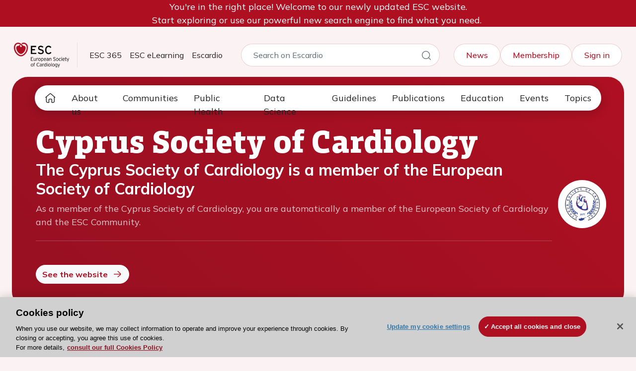

--- FILE ---
content_type: text/html; charset=utf-8
request_url: https://www.escardio.org/communities/cardiac-societies/national-cardiac-societies/cyprus-society-of-cardiology/
body_size: 26031
content:
<!DOCTYPE html>
<html xmlns="http://www.w3.org/1999/xhtml" lang="en">

<head>
    <title>Cyprus Society of Cardiology</title>

    


    <link href="https://www.escardio.org/communities/cardiac-societies/national-cardiac-societies/cyprus-society-of-cardiology/" rel="canonical" />

    <meta charset="utf-8">
    <meta name="viewport" content="width=device-width, initial-scale=1.0">
    <meta itemprop="server-info" content="8fcfebdafde3"/>



    <meta name="templatename" content="CorporatePartnerPage">


        <script>
            (function (w, d, s, l, i) {
                w[l] = w[l] || []; w[l].push({
                    'gtm.start':
                        new Date().getTime(), event: 'gtm.js'
                }); var f = d.getElementsByTagName(s)[0],
                    j = d.createElement(s), dl = l != 'dataLayer' ? '&l=' + l : ''; j.async = true; j.src =
                        'https://www.googletagmanager.com/gtm.js?id=' + i + dl; f.parentNode.insertBefore(j, f);
            })(window, document, 'script', 'dataLayer', 'GTM-T6GS8K');</script>




    <meta name="theme-color" content="#ffffff">
    <meta name="format-detection" content="telephone=no">


        <meta name="templatename" content="CorporatePartnerPage">

    <script>
!function(T,l,y){var S=T.location,k="script",D="instrumentationKey",C="ingestionendpoint",I="disableExceptionTracking",E="ai.device.",b="toLowerCase",w="crossOrigin",N="POST",e="appInsightsSDK",t=y.name||"appInsights";(y.name||T[e])&&(T[e]=t);var n=T[t]||function(d){var g=!1,f=!1,m={initialize:!0,queue:[],sv:"5",version:2,config:d};function v(e,t){var n={},a="Browser";return n[E+"id"]=a[b](),n[E+"type"]=a,n["ai.operation.name"]=S&&S.pathname||"_unknown_",n["ai.internal.sdkVersion"]="javascript:snippet_"+(m.sv||m.version),{time:function(){var e=new Date;function t(e){var t=""+e;return 1===t.length&&(t="0"+t),t}return e.getUTCFullYear()+"-"+t(1+e.getUTCMonth())+"-"+t(e.getUTCDate())+"T"+t(e.getUTCHours())+":"+t(e.getUTCMinutes())+":"+t(e.getUTCSeconds())+"."+((e.getUTCMilliseconds()/1e3).toFixed(3)+"").slice(2,5)+"Z"}(),iKey:e,name:"Microsoft.ApplicationInsights."+e.replace(/-/g,"")+"."+t,sampleRate:100,tags:n,data:{baseData:{ver:2}}}}var h=d.url||y.src;if(h){function a(e){var t,n,a,i,r,o,s,c,u,p,l;g=!0,m.queue=[],f||(f=!0,t=h,s=function(){var e={},t=d.connectionString;if(t)for(var n=t.split(";"),a=0;a<n.length;a++){var i=n[a].split("=");2===i.length&&(e[i[0][b]()]=i[1])}if(!e[C]){var r=e.endpointsuffix,o=r?e.location:null;e[C]="https://"+(o?o+".":"")+"dc."+(r||"services.visualstudio.com")}return e}(),c=s[D]||d[D]||"",u=s[C],p=u?u+"/v2/track":d.endpointUrl,(l=[]).push((n="SDK LOAD Failure: Failed to load Application Insights SDK script (See stack for details)",a=t,i=p,(o=(r=v(c,"Exception")).data).baseType="ExceptionData",o.baseData.exceptions=[{typeName:"SDKLoadFailed",message:n.replace(/\./g,"-"),hasFullStack:!1,stack:n+"\nSnippet failed to load ["+a+"] -- Telemetry is disabled\nHelp Link: https://go.microsoft.com/fwlink/?linkid=2128109\nHost: "+(S&&S.pathname||"_unknown_")+"\nEndpoint: "+i,parsedStack:[]}],r)),l.push(function(e,t,n,a){var i=v(c,"Message"),r=i.data;r.baseType="MessageData";var o=r.baseData;return o.message='AI (Internal): 99 message:"'+("SDK LOAD Failure: Failed to load Application Insights SDK script (See stack for details) ("+n+")").replace(/\"/g,"")+'"',o.properties={endpoint:a},i}(0,0,t,p)),function(e,t){if(JSON){var n=T.fetch;if(n&&!y.useXhr)n(t,{method:N,body:JSON.stringify(e),mode:"cors"});else if(XMLHttpRequest){var a=new XMLHttpRequest;a.open(N,t),a.setRequestHeader("Content-type","application/json"),a.send(JSON.stringify(e))}}}(l,p))}function i(e,t){f||setTimeout(function(){!t&&m.core||a()},500)}var e=function(){var n=l.createElement(k);n.src=h;var e=y[w];return!e&&""!==e||"undefined"==n[w]||(n[w]=e),n.onload=i,n.onerror=a,n.onreadystatechange=function(e,t){"loaded"!==n.readyState&&"complete"!==n.readyState||i(0,t)},n}();y.ld<0?l.getElementsByTagName("head")[0].appendChild(e):setTimeout(function(){l.getElementsByTagName(k)[0].parentNode.appendChild(e)},y.ld||0)}try{m.cookie=l.cookie}catch(p){}function t(e){for(;e.length;)!function(t){m[t]=function(){var e=arguments;g||m.queue.push(function(){m[t].apply(m,e)})}}(e.pop())}var n="track",r="TrackPage",o="TrackEvent";t([n+"Event",n+"PageView",n+"Exception",n+"Trace",n+"DependencyData",n+"Metric",n+"PageViewPerformance","start"+r,"stop"+r,"start"+o,"stop"+o,"addTelemetryInitializer","setAuthenticatedUserContext","clearAuthenticatedUserContext","flush"]),m.SeverityLevel={Verbose:0,Information:1,Warning:2,Error:3,Critical:4};var s=(d.extensionConfig||{}).ApplicationInsightsAnalytics||{};if(!0!==d[I]&&!0!==s[I]){var c="onerror";t(["_"+c]);var u=T[c];T[c]=function(e,t,n,a,i){var r=u&&u(e,t,n,a,i);return!0!==r&&m["_"+c]({message:e,url:t,lineNumber:n,columnNumber:a,error:i}),r},d.autoExceptionInstrumented=!0}return m}(y.cfg);function a(){y.onInit&&y.onInit(n)}(T[t]=n).queue&&0===n.queue.length?(n.queue.push(a),n.trackPageView({})):a()}(window,document,{src: "https://js.monitor.azure.com/scripts/b/ai.2.gbl.min.js", crossOrigin: "anonymous", cfg: { instrumentationKey:'abc94bc9-7a9d-4a2a-8876-462223d05c21', disableCookiesUsage: false }});
</script>



    
        <link rel="stylesheet" href="/ESCardio/Corporate/assets/css/vendor.def4d431229dbe332db1.css" /><link rel="stylesheet" href="/ESCardio/Corporate/assets/css/main.c8816052ead0716dce85.css" />

        <script type="module" src="/ESCardio/Corporate/assets/js/vendor.600be6724c6a9a8b72f4.mjs"></script><script type="module" src="/ESCardio/Corporate/assets/js/main.03e04c01e88e29f916b6.mjs"></script>

    



<script type="text/javascript">!function(T,l,y){var S=T.location,k="script",D="instrumentationKey",C="ingestionendpoint",I="disableExceptionTracking",E="ai.device.",b="toLowerCase",w="crossOrigin",N="POST",e="appInsightsSDK",t=y.name||"appInsights";(y.name||T[e])&&(T[e]=t);var n=T[t]||function(d){var g=!1,f=!1,m={initialize:!0,queue:[],sv:"5",version:2,config:d};function v(e,t){var n={},a="Browser";return n[E+"id"]=a[b](),n[E+"type"]=a,n["ai.operation.name"]=S&&S.pathname||"_unknown_",n["ai.internal.sdkVersion"]="javascript:snippet_"+(m.sv||m.version),{time:function(){var e=new Date;function t(e){var t=""+e;return 1===t.length&&(t="0"+t),t}return e.getUTCFullYear()+"-"+t(1+e.getUTCMonth())+"-"+t(e.getUTCDate())+"T"+t(e.getUTCHours())+":"+t(e.getUTCMinutes())+":"+t(e.getUTCSeconds())+"."+((e.getUTCMilliseconds()/1e3).toFixed(3)+"").slice(2,5)+"Z"}(),iKey:e,name:"Microsoft.ApplicationInsights."+e.replace(/-/g,"")+"."+t,sampleRate:100,tags:n,data:{baseData:{ver:2}}}}var h=d.url||y.src;if(h){function a(e){var t,n,a,i,r,o,s,c,u,p,l;g=!0,m.queue=[],f||(f=!0,t=h,s=function(){var e={},t=d.connectionString;if(t)for(var n=t.split(";"),a=0;a<n.length;a++){var i=n[a].split("=");2===i.length&&(e[i[0][b]()]=i[1])}if(!e[C]){var r=e.endpointsuffix,o=r?e.location:null;e[C]="https://"+(o?o+".":"")+"dc."+(r||"services.visualstudio.com")}return e}(),c=s[D]||d[D]||"",u=s[C],p=u?u+"/v2/track":d.endpointUrl,(l=[]).push((n="SDK LOAD Failure: Failed to load Application Insights SDK script (See stack for details)",a=t,i=p,(o=(r=v(c,"Exception")).data).baseType="ExceptionData",o.baseData.exceptions=[{typeName:"SDKLoadFailed",message:n.replace(/\./g,"-"),hasFullStack:!1,stack:n+"\nSnippet failed to load ["+a+"] -- Telemetry is disabled\nHelp Link: https://go.microsoft.com/fwlink/?linkid=2128109\nHost: "+(S&&S.pathname||"_unknown_")+"\nEndpoint: "+i,parsedStack:[]}],r)),l.push(function(e,t,n,a){var i=v(c,"Message"),r=i.data;r.baseType="MessageData";var o=r.baseData;return o.message='AI (Internal): 99 message:"'+("SDK LOAD Failure: Failed to load Application Insights SDK script (See stack for details) ("+n+")").replace(/\"/g,"")+'"',o.properties={endpoint:a},i}(0,0,t,p)),function(e,t){if(JSON){var n=T.fetch;if(n&&!y.useXhr)n(t,{method:N,body:JSON.stringify(e),mode:"cors"});else if(XMLHttpRequest){var a=new XMLHttpRequest;a.open(N,t),a.setRequestHeader("Content-type","application/json"),a.send(JSON.stringify(e))}}}(l,p))}function i(e,t){f||setTimeout(function(){!t&&m.core||a()},500)}var e=function(){var n=l.createElement(k);n.src=h;var e=y[w];return!e&&""!==e||"undefined"==n[w]||(n[w]=e),n.onload=i,n.onerror=a,n.onreadystatechange=function(e,t){"loaded"!==n.readyState&&"complete"!==n.readyState||i(0,t)},n}();y.ld<0?l.getElementsByTagName("head")[0].appendChild(e):setTimeout(function(){l.getElementsByTagName(k)[0].parentNode.appendChild(e)},y.ld||0)}try{m.cookie=l.cookie}catch(p){}function t(e){for(;e.length;)!function(t){m[t]=function(){var e=arguments;g||m.queue.push(function(){m[t].apply(m,e)})}}(e.pop())}var n="track",r="TrackPage",o="TrackEvent";t([n+"Event",n+"PageView",n+"Exception",n+"Trace",n+"DependencyData",n+"Metric",n+"PageViewPerformance","start"+r,"stop"+r,"start"+o,"stop"+o,"addTelemetryInitializer","setAuthenticatedUserContext","clearAuthenticatedUserContext","flush"]),m.SeverityLevel={Verbose:0,Information:1,Warning:2,Error:3,Critical:4};var s=(d.extensionConfig||{}).ApplicationInsightsAnalytics||{};if(!0!==d[I]&&!0!==s[I]){var c="onerror";t(["_"+c]);var u=T[c];T[c]=function(e,t,n,a,i){var r=u&&u(e,t,n,a,i);return!0!==r&&m["_"+c]({message:e,url:t,lineNumber:n,columnNumber:a,error:i}),r},d.autoExceptionInstrumented=!0}return m}(y.cfg);function a(){y.onInit&&y.onInit(n)}(T[t]=n).queue&&0===n.queue.length?(n.queue.push(a),n.trackPageView({})):a()}(window,document,{
src: "https://js.monitor.azure.com/scripts/b/ai.2.min.js", // The SDK URL Source
crossOrigin: "anonymous", 
cfg: { // Application Insights Configuration
    instrumentationKey: 'abc94bc9-7a9d-4a2a-8876-462223d05c21'
}});</script>    
    <link rel="icon" type="image/png" sizes="32x32" href="/ClientResources/Icons/Escardio/favicon-32x32.png" />
    <link rel="icon" type="image/png" sizes="16x16" href="/ClientResources/Icons/Escardio/favicon-16x16.png" />
    <link rel="shortcut icon" href="/ClientResources/Icons/Escardio/favicon.ico" />
    <meta name="esc-content-uid" content="OE4_b34c0638-e5c3-4757-a14d-b17227170275" />
<meta name="esc-content-id" content="17026" />
<meta name="esc-title" content="Cyprus Society of Cardiology" />
<meta name="esc-description" content="The Cyprus Society of Cardiology is a member of the European Society of Cardiology. " />
<meta name="last-published-date" content="2025-12-01" scheme="yyyy-MM-dd" />
<meta name="esc-date" content="2025-09-02 00:00:00.000" scheme="yyyy-MM-dd HH:mm:ss.fff" />
<meta name="esc-date-utc" content="2025-09-01T22:00:00.0000000Z" scheme="o" />
<meta name="esc-start-time" content="2025-09-02 00:00:00.000" scheme="yyyy-MM-dd HH:mm:ss.fff" />
<meta name="esc-end-time" content="2025-09-02 00:00:00.000" scheme="yyyy-MM-dd HH:mm:ss.fff" />
<meta name="esc-content-type" content="Partner" />
<meta name="esc-channel" content="cyprus-society-of-cardiology" />
<meta name="esc-channels-hierarchy" content="[&quot;communities&quot;,&quot;cardiac-societies&quot;,&quot;national-cardiac-societies&quot;,&quot;cyprus-society-of-cardiology&quot;]" />
<meta name="esc-section" content="communities" />
<meta name="esc-content-restrictions" content="public" />
<meta name="esc-subtitle" content="The Cyprus Society of Cardiology is a member of the European Society of Cardiology" />
<meta name="esc-locations" content="[{&quot;country&quot;:&quot;Cyprus&quot;}]" />
<meta name="esc-contributors" content="[{&quot;fullname&quot;:&quot;Doctor Kyriakos Yiangou&quot;,&quot;lastname&quot;:&quot;Yiangou&quot;,&quot;firstname&quot;:&quot;Kyriakos&quot;,&quot;shortsalutation&quot;:&quot;&quot;,&quot;salutation&quot;:&quot;Doctor&quot;,&quot;institution&quot;:{&quot;city&quot;:&quot;Nicosia&quot;,&quot;country&quot;:&quot;Cyprus&quot;,&quot;name&quot;:&quot;The Cardio Clinic Heart Center&quot;,&quot;role&quot;:null},&quot;thumbnail&quot;:&quot;https://d1ukaf53hjlapf.cloudfront.net/website_profile_photos/5b136bda-3509-4256-bf1c-25ad997973fe_2019100913140946.jpg&quot;,&quot;id&quot;:&quot;CONT81525&quot;,&quot;role&quot;:&quot;President&quot;,&quot;url&quot;:&quot;https://esc365.escardio.org/person/81525&quot;},{&quot;fullname&quot;:&quot;Doctor Nicoletta Orphanou&quot;,&quot;lastname&quot;:&quot;Orphanou&quot;,&quot;firstname&quot;:&quot;Nicoletta&quot;,&quot;shortsalutation&quot;:&quot;&quot;,&quot;salutation&quot;:&quot;Doctor&quot;,&quot;institution&quot;:{&quot;city&quot;:&quot;London&quot;,&quot;country&quot;:&quot;United Kingdom of Great Britain \u0026 Northern Ireland&quot;,&quot;name&quot;:&quot;Guy\u0027s and St Thomas\u0027 NHS Trust Foundation Trust&quot;,&quot;role&quot;:null},&quot;thumbnail&quot;:&quot;https://d1ukaf53hjlapf.cloudfront.net/website_profile_photos/8b230048-3dc0-4160-9679-74f1fd0f678b_2021120221031718.jpg&quot;,&quot;id&quot;:&quot;CONT226539&quot;,&quot;role&quot;:&quot;Treasurer&quot;,&quot;url&quot;:&quot;https://esc365.escardio.org/person/226539&quot;},{&quot;fullname&quot;:&quot;Professor Joseph Antoniou Moutiris&quot;,&quot;lastname&quot;:&quot;Moutiris&quot;,&quot;firstname&quot;:&quot;Joseph Antoniou&quot;,&quot;shortsalutation&quot;:&quot;&quot;,&quot;salutation&quot;:&quot;Professor&quot;,&quot;institution&quot;:{&quot;city&quot;:&quot;Paphos&quot;,&quot;country&quot;:&quot;Cyprus&quot;,&quot;name&quot;:&quot;Evangelismos Hospital&quot;,&quot;role&quot;:null},&quot;thumbnail&quot;:&quot;https://d1ukaf53hjlapf.cloudfront.net/website_profile_photos/927fe878-379d-4fd0-89dd-77fd9090062d_2025060611484171.jpg&quot;,&quot;id&quot;:&quot;CONT22590&quot;,&quot;role&quot;:&quot;Vice-President&quot;,&quot;url&quot;:&quot;https://esc365.escardio.org/person/22590&quot;},{&quot;fullname&quot;:&quot;Doctor Antonis Ioannou&quot;,&quot;lastname&quot;:&quot;Ioannou&quot;,&quot;firstname&quot;:&quot;Antonis&quot;,&quot;shortsalutation&quot;:&quot;&quot;,&quot;salutation&quot;:&quot;Doctor&quot;,&quot;institution&quot;:{&quot;city&quot;:&quot;Nicosia&quot;,&quot;country&quot;:&quot;Cyprus&quot;,&quot;name&quot;:&quot;Nicosia General Hospital&quot;,&quot;role&quot;:null},&quot;thumbnail&quot;:&quot;https://d1ukaf53hjlapf.cloudfront.net/website_profile_photos/a414b8ce-65d9-4374-afeb-79a02b895615_2022090321531480.jpg&quot;,&quot;id&quot;:&quot;CONT340640&quot;,&quot;role&quot;:&quot;Member&quot;,&quot;url&quot;:&quot;&quot;},{&quot;fullname&quot;:&quot;Doctor Hera Heracleous&quot;,&quot;lastname&quot;:&quot;Heracleous&quot;,&quot;firstname&quot;:&quot;Hera&quot;,&quot;shortsalutation&quot;:&quot;&quot;,&quot;salutation&quot;:&quot;Doctor&quot;,&quot;institution&quot;:{&quot;city&quot;:&quot;&quot;,&quot;country&quot;:&quot;&quot;,&quot;name&quot;:&quot;&quot;,&quot;role&quot;:null},&quot;thumbnail&quot;:&quot;&quot;,&quot;id&quot;:&quot;CONT81716&quot;,&quot;role&quot;:&quot;Past-President&quot;,&quot;url&quot;:&quot;https://esc365.escardio.org/person/81716&quot;},{&quot;fullname&quot;:&quot;Doctor Christos Eftychiou&quot;,&quot;lastname&quot;:&quot;Eftychiou&quot;,&quot;firstname&quot;:&quot;Christos&quot;,&quot;shortsalutation&quot;:&quot;&quot;,&quot;salutation&quot;:&quot;Doctor&quot;,&quot;institution&quot;:{&quot;city&quot;:&quot;Nicosia&quot;,&quot;country&quot;:&quot;Cyprus&quot;,&quot;name&quot;:&quot;Nicosia General Hospital&quot;,&quot;role&quot;:null},&quot;thumbnail&quot;:&quot;https://d1ukaf53hjlapf.cloudfront.net/website_profile_photos/c3d5675f-f3d3-434e-a285-c27ced8d4653_2023021503085535.jpg&quot;,&quot;id&quot;:&quot;CONT28509&quot;,&quot;role&quot;:&quot;Member&quot;,&quot;url&quot;:&quot;https://esc365.escardio.org/person/28509&quot;},{&quot;fullname&quot;:&quot;Doctor Evagoras Economides&quot;,&quot;lastname&quot;:&quot;Economides&quot;,&quot;firstname&quot;:&quot;Evagoras&quot;,&quot;shortsalutation&quot;:&quot;&quot;,&quot;salutation&quot;:&quot;Doctor&quot;,&quot;institution&quot;:{&quot;city&quot;:&quot;&quot;,&quot;country&quot;:&quot;&quot;,&quot;name&quot;:&quot;&quot;,&quot;role&quot;:null},&quot;thumbnail&quot;:&quot;&quot;,&quot;id&quot;:&quot;CONT55734&quot;,&quot;role&quot;:&quot;Assistant Secretary&quot;,&quot;url&quot;:&quot;&quot;},{&quot;fullname&quot;:&quot;Doctor Thrasos Constantinides&quot;,&quot;lastname&quot;:&quot;Constantinides&quot;,&quot;firstname&quot;:&quot;Thrasos&quot;,&quot;shortsalutation&quot;:&quot;&quot;,&quot;salutation&quot;:&quot;Doctor&quot;,&quot;institution&quot;:{&quot;city&quot;:&quot;Nicosia&quot;,&quot;country&quot;:&quot;Cyprus&quot;,&quot;name&quot;:&quot;Nicosia General Hospital&quot;,&quot;role&quot;:null},&quot;thumbnail&quot;:&quot;https://d1ukaf53hjlapf.cloudfront.net/website_profile_photos/fa58a9ba-2df7-43f6-b6c8-660483ea045e_2019112300054396.jpg&quot;,&quot;id&quot;:&quot;CONT401763&quot;,&quot;role&quot;:&quot;Member&quot;,&quot;url&quot;:&quot;https://esc365.escardio.org/person/401763&quot;},{&quot;fullname&quot;:&quot;Maria Karakyriou&quot;,&quot;lastname&quot;:null,&quot;firstname&quot;:null,&quot;shortsalutation&quot;:null,&quot;salutation&quot;:null,&quot;institution&quot;:null,&quot;thumbnail&quot;:&quot;&quot;,&quot;id&quot;:null,&quot;role&quot;:null,&quot;url&quot;:null},{&quot;fullname&quot;:&quot;Doctor Kyriakos Yiangou&quot;,&quot;lastname&quot;:&quot;Yiangou&quot;,&quot;firstname&quot;:&quot;Kyriakos&quot;,&quot;shortsalutation&quot;:&quot;&quot;,&quot;salutation&quot;:&quot;Doctor&quot;,&quot;institution&quot;:{&quot;city&quot;:&quot;Nicosia&quot;,&quot;country&quot;:&quot;Cyprus&quot;,&quot;name&quot;:&quot;The Cardio Clinic Heart Center&quot;,&quot;role&quot;:null},&quot;thumbnail&quot;:&quot;https://d1ukaf53hjlapf.cloudfront.net/website_profile_photos/5b136bda-3509-4256-bf1c-25ad997973fe_2019100913140946.jpg&quot;,&quot;id&quot;:&quot;CONT81525&quot;,&quot;role&quot;:&quot;President&quot;,&quot;url&quot;:&quot;https://esc365.escardio.org/person/81525&quot;},{&quot;fullname&quot;:&quot;Doctor Pantelis Kourtellaris&quot;,&quot;lastname&quot;:&quot;Kourtellaris&quot;,&quot;firstname&quot;:&quot;Pantelis&quot;,&quot;shortsalutation&quot;:&quot;&quot;,&quot;salutation&quot;:&quot;Doctor&quot;,&quot;institution&quot;:{&quot;city&quot;:&quot;&quot;,&quot;country&quot;:&quot;&quot;,&quot;name&quot;:&quot;&quot;,&quot;role&quot;:null},&quot;thumbnail&quot;:&quot;&quot;,&quot;id&quot;:&quot;CONT210982&quot;,&quot;role&quot;:&quot;President&quot;,&quot;url&quot;:&quot;&quot;},{&quot;fullname&quot;:&quot;Doctor Nikos Karpettas&quot;,&quot;lastname&quot;:&quot;Karpettas&quot;,&quot;firstname&quot;:&quot;Nikos&quot;,&quot;shortsalutation&quot;:&quot;&quot;,&quot;salutation&quot;:&quot;Doctor&quot;,&quot;institution&quot;:{&quot;city&quot;:&quot;Nicosia&quot;,&quot;country&quot;:&quot;Cyprus&quot;,&quot;name&quot;:&quot;European University of Cyprus&quot;,&quot;role&quot;:null},&quot;thumbnail&quot;:&quot;&quot;,&quot;id&quot;:&quot;CONT187009&quot;,&quot;role&quot;:&quot;President&quot;,&quot;url&quot;:&quot;&quot;},{&quot;fullname&quot;:&quot;Doctor Christos Eftychiou&quot;,&quot;lastname&quot;:&quot;Eftychiou&quot;,&quot;firstname&quot;:&quot;Christos&quot;,&quot;shortsalutation&quot;:&quot;&quot;,&quot;salutation&quot;:&quot;Doctor&quot;,&quot;institution&quot;:{&quot;city&quot;:&quot;Nicosia&quot;,&quot;country&quot;:&quot;Cyprus&quot;,&quot;name&quot;:&quot;Nicosia General Hospital&quot;,&quot;role&quot;:null},&quot;thumbnail&quot;:&quot;https://d1ukaf53hjlapf.cloudfront.net/website_profile_photos/c3d5675f-f3d3-434e-a285-c27ced8d4653_2023021503085535.jpg&quot;,&quot;id&quot;:&quot;CONT28509&quot;,&quot;role&quot;:&quot;President&quot;,&quot;url&quot;:&quot;https://esc365.escardio.org/person/28509&quot;},{&quot;fullname&quot;:&quot;Doctor Georgia Daniel&quot;,&quot;lastname&quot;:&quot;Daniel&quot;,&quot;firstname&quot;:&quot;Georgia&quot;,&quot;shortsalutation&quot;:&quot;&quot;,&quot;salutation&quot;:&quot;Doctor&quot;,&quot;institution&quot;:{&quot;city&quot;:&quot;Nicosia&quot;,&quot;country&quot;:&quot;Cyprus&quot;,&quot;name&quot;:&quot;Georgia Daniel private clinic&quot;,&quot;role&quot;:null},&quot;thumbnail&quot;:&quot;&quot;,&quot;id&quot;:&quot;CONT14175&quot;,&quot;role&quot;:&quot;President&quot;,&quot;url&quot;:&quot;&quot;},{&quot;fullname&quot;:&quot;Doctor Thrasos Constantinides&quot;,&quot;lastname&quot;:&quot;Constantinides&quot;,&quot;firstname&quot;:&quot;Thrasos&quot;,&quot;shortsalutation&quot;:&quot;&quot;,&quot;salutation&quot;:&quot;Doctor&quot;,&quot;institution&quot;:{&quot;city&quot;:&quot;Nicosia&quot;,&quot;country&quot;:&quot;Cyprus&quot;,&quot;name&quot;:&quot;Nicosia General Hospital&quot;,&quot;role&quot;:null},&quot;thumbnail&quot;:&quot;https://d1ukaf53hjlapf.cloudfront.net/website_profile_photos/fa58a9ba-2df7-43f6-b6c8-660483ea045e_2019112300054396.jpg&quot;,&quot;id&quot;:&quot;CONT401763&quot;,&quot;role&quot;:&quot;President&quot;,&quot;url&quot;:&quot;https://esc365.escardio.org/person/401763&quot;}]" />
<meta name="esc-events" content="[{&quot;code&quot;:&quot;ESC Congress&quot;,&quot;name&quot;:&quot;ESC Congress 2026&quot;}]" />

</head>

<body>
<!-- Google Tag Manager (noscript) -->
        <noscript><iframe src="https://www.googletagmanager.com/ns.html?id=GTM-T6GS8K" height="0" width="0" style="display: none; visibility: hidden"></iframe></noscript>
<!-- End Google Tag Manager (noscript) -->





<!-- Information Message -->
    <div class="text-center bg-primary">
        <p>You're in the right place! Welcome to our newly updated ESC website.<br />Start exploring or use our powerful new search engine to find what you need.&nbsp;</p>
    </div>
<!-- Top Header Bar -->
<header>
    <div class="top-header-bar px-3 px-md-4 py-3">
        <nav class="navbar navbar-expand-lg py-0">
            <div class="container-fluid">
                <div class="col-auto logo-border">
                        <a href="https://www.escardio.org/" class="logo-link">
                            <img src="https://images1.cmp.optimizely.com/c3025688bb2b11f09f9c3e5f0ad47db3?height=80"
                                 alt="ESC Logo" class="logo-img me-3">
                        </a>
                </div>
                <div class="d-lg-none d-flex gap-3 ms-md-auto me-md-3">
                    <div class="mobile-link rounded-circle d-flex">
                        <a class="lh-1" href="/Search?scope=Escardio">
                            <i class="hgi hgi-stroke hgi-search-01 fs-1"></i>
                        </a>
                    </div>
                    <div class="mobile-link rounded-circle d-flex">
                        <a class="lh-1" href="/Saml/InitiateSingleSignOn?returnUrl=https%3A%2F%2Fwww.escardio.org%2Fcommunities%2Fcardiac-societies%2Fnational-cardiac-societies%2Fcyprus-society-of-cardiology%2F">
                            <i class="hgi hgi-stroke hgi-user-03 fs-1"></i>
                        </a>
                    </div>
                </div>

                <button class="navbar-toggler d-md-flex d-lg-none align-items-center" type="button"
                        data-bs-toggle="collapse" data-bs-target="#navbarToggler" aria-controls="navbarToggler"
                        aria-expanded="false" aria-label="Toggle navigation">
                    <i class="hgi hgi-stroke hgi-more-vertical fs-1 text-white"></i>
                </button>
                <div class="collapse navbar-collapse" id="navbarToggler">
                    <ul class="navbar-nav me-auto mb-2 mb-lg-0 ms-3 d-none d-xl-flex">
                                <li class="nav-item fs-6">
                                    <a class="nav-link" title="ESC 365" target="_blank" href="https://esc365.escardio.org/">ESC 365</a>
                                </li>
                                <li class="nav-item fs-6">
                                    <a class="nav-link" title="ESC eLearning" target="_blank" href="https://escelearning.escardio.org/">ESC eLearning</a>
                                </li>
                                <li class="nav-item fs-6">
                                    <a class="nav-link" title="Escardio" target="_top" href="/">Escardio</a>
                                </li>
                    </ul>
                    <!-- Platformes dropdown -->
                    <a class="nav-link dropdown-toggle d-none d-lg-block d-xl-none ms-3 me-auto" href="#" role="button"
                       data-bs-toggle="dropdown" aria-expanded="false">
                        Escardio
                    </a>
                    <ul class="dropdown-menu rounded-3">
                                <li>
                                    <a class="dropdown-item" title="ESC 365" target="_blank" href="https://esc365.escardio.org/">ESC 365</a>
                                </li>
                                <li>
                                    <a class="dropdown-item" title="ESC eLearning" target="_blank" href="https://escelearning.escardio.org/">ESC eLearning</a>
                                </li>
                                <li>
                                    <a class="dropdown-item" title="Escardio" target="_top" href="/">Escardio</a>
                                </li>
                    </ul>
                    <!-- Search -->
                        <form class="d-none d-lg-flex search-container me-auto fs-6" method="get" action="/Search">
                            <input type="text"
                                   class="search-input"
                                   name="fulltextquery"
                                   placeholder="Search on Escardio" />
                            <input type="hidden"
                                   name="scope"
                                   value="Escardio" />
                            <button type="submit" class="search-btn">
                                <i class="hgi hgi-stroke hgi-search-01"></i>
                            </button>
                        </form>
                    <div class="top-right-section pt-4 pt-lg-0">
                        <!-- Mobile platformes dropdown -->
                        <a class="nav-link dropdown-toggle d-lg-none" href="#" role="button" data-bs-toggle="dropdown"
                           aria-expanded="false">
                            Escardio
                        </a>
                        <ul class="dropdown-menu rounded-3">
                                    <li>
                                        <a class="dropdown-item" title="ESC 365" target="_blank" href="https://esc365.escardio.org/">ESC 365</a>
                                    </li>
                                    <li>
                                        <a class="dropdown-item" title="ESC eLearning" target="_blank" href="https://escelearning.escardio.org/">ESC eLearning</a>
                                    </li>
                                    <li>
                                        <a class="dropdown-item" title="Escardio" target="_top" href="/">Escardio</a>
                                    </li>
                        </ul>
                        <!-- Right Links -->
                                <a class="top-link btn btn-outline-light" title="News" href="/news/">News</a>
                                <a class="top-link btn btn-outline-light" href="/membership/">Membership</a>

                        <!-- User Account -->
                        <div class="user-account d-none d-lg-block">
                                <a class="top-link btn btn-outline-light" href="/Saml/InitiateSingleSignOn?returnUrl=https%3A%2F%2Fwww.escardio.org%2Fcommunities%2Fcardiac-societies%2Fnational-cardiac-societies%2Fcyprus-society-of-cardiology%2F">Sign in</a>
                        </div>
                    </div>
                </div>
            </div>
        </nav>
    </div>
</header>
    
        <div class="platform-nav start-0 end-0 px-md-4">
            <!-- Desktop Navigation -->
            <nav class="navbar navbar-expand-lg container-xl d-none d-lg-block p-1">
                <div class="container-fluid p-0">
                    <button class="navbar-toggler border-0 w-100" type="button" data-bs-toggle="collapse"
                            data-bs-target="#navbarText" aria-controls="navbarText" aria-expanded="false"
                            aria-label="Toggle navigation">
                        <i class="hgi hgi-stroke hgi-menu-01 me-3"></i> Menu
                    </button>
                    <div class="collapse navbar-collapse" id="navbarText">
                        <ul class="navbar-nav me-auto mb-2 mb-lg-0 gap-2 align-items-lg-center" id="mainNavTabs">
                            <!-- Home -->
                            <li class="nav-item home-item">
                                <a href="https://www.escardio.org/"
                                   class="nav-link rounded-pill px-lg-2 px-xl-3 d-flex align-items-center "
                                   data-nav-type="home">
                                    <i class="hgi hgi-stroke hgi-home-09"></i>
                                </a>
                            </li>
                                <li class="nav-item">
                                    <a class="nav-link rounded-pill px-lg-2 px-xl-3"
                                       href="javascript:void(0)"
                                       data-nav-type="main"
                                       data-target="subNav-0">
                                        About us
                                    </a>
                                </li>
                                <li class="nav-item">
                                    <a class="nav-link rounded-pill px-lg-2 px-xl-3"
                                       href="javascript:void(0)"
                                       data-nav-type="main"
                                       data-target="subNav-1">
                                        Communities
                                    </a>
                                </li>
                                <li class="nav-item">
                                    <a class="nav-link rounded-pill px-lg-2 px-xl-3"
                                       href="javascript:void(0)"
                                       data-nav-type="main"
                                       data-target="subNav-2">
                                        Public Health
                                    </a>
                                </li>
                                <li class="nav-item">
                                    <a class="nav-link rounded-pill px-lg-2 px-xl-3"
                                       href="javascript:void(0)"
                                       data-nav-type="main"
                                       data-target="subNav-3">
                                        Data Science
                                    </a>
                                </li>
                                <li class="nav-item">
                                    <a class="nav-link rounded-pill px-lg-2 px-xl-3"
                                       href="javascript:void(0)"
                                       data-nav-type="main"
                                       data-target="subNav-4">
                                        Guidelines
                                    </a>
                                </li>
                                <li class="nav-item">
                                    <a class="nav-link rounded-pill px-lg-2 px-xl-3"
                                       href="javascript:void(0)"
                                       data-nav-type="main"
                                       data-target="subNav-5">
                                        Publications
                                    </a>
                                </li>
                                <li class="nav-item">
                                    <a class="nav-link rounded-pill px-lg-2 px-xl-3"
                                       href="javascript:void(0)"
                                       data-nav-type="main"
                                       data-target="subNav-6">
                                        Education
                                    </a>
                                </li>
                                <li class="nav-item">
                                    <a class="nav-link rounded-pill px-lg-2 px-xl-3"
                                       href="javascript:void(0)"
                                       data-nav-type="main"
                                       data-target="subNav-7">
                                        Events
                                    </a>
                                </li>
                                <li class="nav-item">
                                    <a class="nav-link rounded-pill px-lg-2 px-xl-3"
                                       href="javascript:void(0)"
                                       data-nav-type="main"
                                       data-target="subNav-8">
                                        Topics
                                    </a>
                                </li>
                        </ul>
                    </div>
                </div>
            </nav>

            <!-- Mobile Navigation -->
            <nav class="navbar navbar-expand-lg bg-light container-xl d-lg-none">
                <div class="container-fluid">
                    <button class="navbar-toggler border-0 w-100" type="button" data-bs-toggle="collapse"
                            data-bs-target="#navbarText" aria-controls="navbarText" aria-expanded="false"
                            aria-label="Toggle navigation">
                        <i class="hgi hgi-stroke hgi-menu-02 me-3"></i> Menu
                    </button>

                    <div class="collapse navbar-collapse" id="navbarText">
                        <ul class="navbar-nav me-auto mb-2 mb-lg-0 gap-1 align-items-lg-center">
                            <!-- Home -->
                            <li class="nav-item home-item mt-3">
                                <a href="https://www.escardio.org/"
                                   class="nav-link rounded-pill px-3 d-flex ">
                                    <i class="hgi hgi-stroke hgi-home-09"></i>
                                </a>
                            </li>

                                <li class="nav-item">
                                        <a class="nav-link rounded-pill px-3 d-flex justify-content-between align-items-center"
                                           href="#"
                                           data-bs-toggle="collapse"
                                           data-bs-target="#submenu0"
                                           aria-expanded="false"
                                           aria-controls="submenu0">
                                            About us
                                            <i class="hgi hgi-stroke hgi-arrow-down-01 ms-2"></i>
                                        </a>
                                        <div class="collapse px-3" id="submenu0">
                                            <div class="sub-nav-title">
                                                <a class="nav-link d-flex lh-sm" title="About us" href="/about-us/">
                                                    About us
                                                    <i class="hgi hgi-stroke hgi-arrow-right-01 chevron-icon"></i>
                                                </a>
                                            </div>

                                            <ul class="btn-toggle-nav list-unstyled fw-normal pb-1 small ps-3">
                                                    <li>
                                                        <a class="nav-link" href="/about-us/who-we-are/">
                                                            Who we are
                                                        </a>
                                                    </li>
                                                    <li>
                                                        <a class="nav-link" href="/about-us/how-we-work/">
                                                            How we work
                                                        </a>
                                                    </li>
                                                    <li>
                                                        <a class="nav-link" href="/about-us/our-partnerships/">
                                                            Our partnerships
                                                        </a>
                                                    </li>
                                            </ul>
                                        </div>
                                </li>
                                <li class="nav-item">
                                        <a class="nav-link rounded-pill px-3 d-flex justify-content-between align-items-center"
                                           href="#"
                                           data-bs-toggle="collapse"
                                           data-bs-target="#submenu1"
                                           aria-expanded="false"
                                           aria-controls="submenu1">
                                            Communities
                                            <i class="hgi hgi-stroke hgi-arrow-down-01 ms-2"></i>
                                        </a>
                                        <div class="collapse px-3" id="submenu1">
                                            <div class="sub-nav-title">
                                                <a class="nav-link d-flex lh-sm" href="/communities/">
                                                    Communities
                                                    <i class="hgi hgi-stroke hgi-arrow-right-01 chevron-icon"></i>
                                                </a>
                                            </div>

                                            <ul class="btn-toggle-nav list-unstyled fw-normal pb-1 small ps-3">
                                                    <li>
                                                        <a class="nav-link" href="/communities/associations/">
                                                            Associations
                                                        </a>
                                                    </li>
                                                    <li>
                                                        <a class="nav-link" href="/communities/councils/">
                                                            Councils
                                                        </a>
                                                    </li>
                                                    <li>
                                                        <a class="nav-link" href="/communities/working-groups/">
                                                            Working Groups
                                                        </a>
                                                    </li>
                                                    <li>
                                                        <a class="nav-link" href="/communities/cardiac-societies/">
                                                            Cardiac Societies
                                                        </a>
                                                    </li>
                                                    <li>
                                                        <a class="nav-link" href="/communities/esc-people/">
                                                            ESC People
                                                        </a>
                                                    </li>
                                            </ul>
                                        </div>
                                </li>
                                <li class="nav-item">
                                        <a class="nav-link rounded-pill px-3 d-flex justify-content-between align-items-center"
                                           href="#"
                                           data-bs-toggle="collapse"
                                           data-bs-target="#submenu2"
                                           aria-expanded="false"
                                           aria-controls="submenu2">
                                            Public Health
                                            <i class="hgi hgi-stroke hgi-arrow-down-01 ms-2"></i>
                                        </a>
                                        <div class="collapse px-3" id="submenu2">
                                            <div class="sub-nav-title">
                                                <a class="nav-link d-flex lh-sm" href="/public-health/">
                                                    Public Health
                                                    <i class="hgi hgi-stroke hgi-arrow-right-01 chevron-icon"></i>
                                                </a>
                                            </div>

                                            <ul class="btn-toggle-nav list-unstyled fw-normal pb-1 small ps-3">
                                                    <li>
                                                        <a class="nav-link" href="/public-health/eu-cardiovascular-health-plan/">
                                                            EU Cardiovascular Health Plan
                                                        </a>
                                                    </li>
                                                    <li>
                                                        <a class="nav-link" href="/public-health/priorities/">
                                                            Our priorities
                                                        </a>
                                                    </li>
                                                    <li>
                                                        <a class="nav-link" href="/public-health/public-health-in-action/">
                                                            Public Health in Action
                                                        </a>
                                                    </li>
                                            </ul>
                                        </div>
                                </li>
                                <li class="nav-item">
                                        <a class="nav-link rounded-pill px-3 d-flex justify-content-between align-items-center"
                                           href="#"
                                           data-bs-toggle="collapse"
                                           data-bs-target="#submenu3"
                                           aria-expanded="false"
                                           aria-controls="submenu3">
                                            Data Science
                                            <i class="hgi hgi-stroke hgi-arrow-down-01 ms-2"></i>
                                        </a>
                                        <div class="collapse px-3" id="submenu3">
                                            <div class="sub-nav-title">
                                                <a class="nav-link d-flex lh-sm" href="/data-science/">
                                                    Data Science
                                                    <i class="hgi hgi-stroke hgi-arrow-right-01 chevron-icon"></i>
                                                </a>
                                            </div>

                                            <ul class="btn-toggle-nav list-unstyled fw-normal pb-1 small ps-3">
                                                    <li>
                                                        <a class="nav-link" href="/data-science/setting-data-standards/">
                                                            Setting data standards
                                                        </a>
                                                    </li>
                                                    <li>
                                                        <a class="nav-link" href="/data-science/data-collection/">
                                                            Real-world data
                                                        </a>
                                                    </li>
                                                    <li>
                                                        <a class="nav-link" href="/data-science/supporting-your-research/">
                                                            Supporting research projects
                                                        </a>
                                                    </li>
                                            </ul>
                                        </div>
                                </li>
                                <li class="nav-item">
                                        <a class="nav-link rounded-pill px-3 d-flex justify-content-between align-items-center"
                                           href="#"
                                           data-bs-toggle="collapse"
                                           data-bs-target="#submenu4"
                                           aria-expanded="false"
                                           aria-controls="submenu4">
                                            Guidelines
                                            <i class="hgi hgi-stroke hgi-arrow-down-01 ms-2"></i>
                                        </a>
                                        <div class="collapse px-3" id="submenu4">
                                            <div class="sub-nav-title">
                                                <a class="nav-link d-flex lh-sm" href="/guidelines/">
                                                    Guidelines
                                                    <i class="hgi hgi-stroke hgi-arrow-right-01 chevron-icon"></i>
                                                </a>
                                            </div>

                                            <ul class="btn-toggle-nav list-unstyled fw-normal pb-1 small ps-3">
                                                    <li>
                                                        <a class="nav-link" href="/guidelines/clinical-practice-guidelines/">
                                                            Clinical practice guidelines
                                                        </a>
                                                    </li>
                                                    <li>
                                                        <a class="nav-link" href="/guidelines/scientific-documents/">
                                                            Scientific documents
                                                        </a>
                                                    </li>
                                                    <li>
                                                        <a class="nav-link" href="/guidelines/practice-tools/">
                                                            Clinical practice tools
                                                        </a>
                                                    </li>
                                            </ul>
                                        </div>
                                </li>
                                <li class="nav-item">
                                        <a class="nav-link rounded-pill px-3 d-flex justify-content-between align-items-center"
                                           href="#"
                                           data-bs-toggle="collapse"
                                           data-bs-target="#submenu5"
                                           aria-expanded="false"
                                           aria-controls="submenu5">
                                            Publications
                                            <i class="hgi hgi-stroke hgi-arrow-down-01 ms-2"></i>
                                        </a>
                                        <div class="collapse px-3" id="submenu5">
                                            <div class="sub-nav-title">
                                                <a class="nav-link d-flex lh-sm" href="/publications/">
                                                    Publications
                                                    <i class="hgi hgi-stroke hgi-arrow-right-01 chevron-icon"></i>
                                                </a>
                                            </div>

                                            <ul class="btn-toggle-nav list-unstyled fw-normal pb-1 small ps-3">
                                                    <li>
                                                        <a class="nav-link" href="/publications/journals/">
                                                            ESC Journal Family
                                                        </a>
                                                    </li>
                                                    <li>
                                                        <a class="nav-link" href="/publications/handbooks/">
                                                            Handbooks
                                                        </a>
                                                    </li>
                                                    <li>
                                                        <a class="nav-link" href="/publications/textbooks/">
                                                            Textbooks
                                                        </a>
                                                    </li>
                                            </ul>
                                        </div>
                                </li>
                                <li class="nav-item">
                                        <a class="nav-link rounded-pill px-3 d-flex justify-content-between align-items-center"
                                           href="#"
                                           data-bs-toggle="collapse"
                                           data-bs-target="#submenu6"
                                           aria-expanded="false"
                                           aria-controls="submenu6">
                                            Education
                                            <i class="hgi hgi-stroke hgi-arrow-down-01 ms-2"></i>
                                        </a>
                                        <div class="collapse px-3" id="submenu6">
                                            <div class="sub-nav-title">
                                                <a class="nav-link d-flex lh-sm" href="/education/">
                                                    Education
                                                    <i class="hgi hgi-stroke hgi-arrow-right-01 chevron-icon"></i>
                                                </a>
                                            </div>

                                            <ul class="btn-toggle-nav list-unstyled fw-normal pb-1 small ps-3">
                                                    <li>
                                                        <a class="nav-link" href="/education/live-events/">
                                                            Live events
                                                        </a>
                                                    </li>
                                                    <li>
                                                        <a class="nav-link" href="/education/resources/">
                                                            Resources
                                                        </a>
                                                    </li>
                                                    <li>
                                                        <a class="nav-link" href="/education/content-collections/">
                                                            Content collections
                                                        </a>
                                                    </li>
                                                    <li>
                                                        <a class="nav-link" href="/education/career-development/">
                                                            Career development
                                                        </a>
                                                    </li>
                                            </ul>
                                        </div>
                                </li>
                                <li class="nav-item">
                                        <a class="nav-link rounded-pill px-3 d-flex justify-content-between align-items-center"
                                           href="#"
                                           data-bs-toggle="collapse"
                                           data-bs-target="#submenu7"
                                           aria-expanded="false"
                                           aria-controls="submenu7">
                                            Events
                                            <i class="hgi hgi-stroke hgi-arrow-down-01 ms-2"></i>
                                        </a>
                                        <div class="collapse px-3" id="submenu7">
                                            <div class="sub-nav-title">
                                                <a class="nav-link d-flex lh-sm" title="Events and Congresses" href="/events/">
                                                    Events
                                                    <i class="hgi hgi-stroke hgi-arrow-right-01 chevron-icon"></i>
                                                </a>
                                            </div>

                                            <ul class="btn-toggle-nav list-unstyled fw-normal pb-1 small ps-3">
                                                    <li>
                                                        <a class="nav-link" href="/events/congresses/">
                                                            Congresses
                                                        </a>
                                                    </li>
                                                    <li>
                                                        <a class="nav-link" href="/events/councils-events/">
                                                            Councils events
                                                        </a>
                                                    </li>
                                                    <li>
                                                        <a class="nav-link" href="/events/working-groups-events/">
                                                            Working Groups events
                                                        </a>
                                                    </li>
                                                    <li>
                                                        <a class="nav-link">
                                                            World Cardio Agenda
                                                        </a>
                                                    </li>
                                            </ul>
                                        </div>
                                </li>
                                <li class="nav-item">
                                        <a class="nav-link rounded-pill px-3 d-flex justify-content-between align-items-center"
                                           href="#"
                                           data-bs-toggle="collapse"
                                           data-bs-target="#submenu8"
                                           aria-expanded="false"
                                           aria-controls="submenu8">
                                            Topics
                                            <i class="hgi hgi-stroke hgi-arrow-down-01 ms-2"></i>
                                        </a>
                                        <div class="collapse px-3" id="submenu8">
                                            <div class="sub-nav-title">
                                                <a class="nav-link d-flex lh-sm" href="/topics/">
                                                    Topics
                                                    <i class="hgi hgi-stroke hgi-arrow-right-01 chevron-icon"></i>
                                                </a>
                                            </div>

                                            <ul class="btn-toggle-nav list-unstyled fw-normal pb-1 small ps-3">
                                                    <li>
                                                        <a class="nav-link" href="/topics/">
                                                            All Topics
                                                        </a>
                                                    </li>
                                            </ul>
                                        </div>
                                </li>
                        </ul>
                    </div>
                </div>
            </nav>

            <!-- Sub Navigation Container -->
            <div class="sub-navigation" id="subNavigation" style="display:none">
                <div class="container-fluid">
                        <div class="subNavSection" id="subNav-0" style="display:none">
                            <div class="row">
                                <!-- Col 1 : sous-navigation -->
                                <div class="col-3 sub-nav p-4">
                                    <hr class="sub-nav-title-line" />
                                    <div class="sub-nav-title ps-0">
                                        <a title="About us" href="/about-us/">
                                            About us
                                        </a>
                                        <i class="hgi hgi-stroke hgi-arrow-right-01 chevron-icon"></i>
                                    </div>
                                        <ul class="sub-nav-list">
                                                <li>
                                                    <a href="javascript:void(0)"
                                                       class="active"
                                                       data-target="detail-0-0">
                                                        Who we are
                                                        <i class="hgi hgi-stroke hgi-arrow-right-01 chevron-icon"></i>
                                                    </a>
                                                </li>
                                                <li>
                                                    <a href="javascript:void(0)"
                                                       class=""
                                                       data-target="detail-0-1">
                                                        How we work
                                                        <i class="hgi hgi-stroke hgi-arrow-right-01 chevron-icon"></i>
                                                    </a>
                                                </li>
                                                <li>
                                                    <a href="javascript:void(0)"
                                                       class=""
                                                       data-target="detail-0-2">
                                                        Our partnerships
                                                        <i class="hgi hgi-stroke hgi-arrow-right-01 chevron-icon"></i>
                                                    </a>
                                                </li>
                                        </ul>
                                </div>

                                <!-- Col 2 : détails -->
                                <div class="col p-4">
                                            <div class="detail-section" id="detail-0-0"
                                                 style="display:block">
                                                <div class="detail-title ps-0">
                                                    <a href="/about-us/who-we-are/">
                                                        Who we are <i class="hgi hgi-stroke hgi-arrow-right-01 chevron-icon"></i>
                                                    </a>
                                                </div>
                                                <div class="row">

                                                        <div class="col">
                                                            <ul class="navigation-items">
                                                                    <li class="d-flex lh-sm align-items-center">
                                                                            <div>
                                                                                <a class="lh-1" href="/about-us/who-we-are/the-esc-family/">
                                                                                    The ESC Family
                                                                                </a>
                                                                            </div>
                                                                    </li>
                                                                    <li class="d-flex lh-sm align-items-center">
                                                                            <div>
                                                                                <a class="lh-1" href="/about-us/who-we-are/what-we-do/">
                                                                                    What we do
                                                                                </a>
                                                                            </div>
                                                                    </li>
                                                                    <li class="d-flex lh-sm align-items-center">
                                                                            <div>
                                                                                <a class="lh-1" href="/about-us/who-we-are/esc-strategy/">
                                                                                    Our strategy
                                                                                </a>
                                                                            </div>
                                                                    </li>
                                                                    <li class="d-flex lh-sm align-items-center">
                                                                            <div>
                                                                                <a class="lh-1" href="/about-us/who-we-are/our-history/">
                                                                                    Our history
                                                                                </a>
                                                                            </div>
                                                                    </li>
                                                                    <li class="d-flex lh-sm align-items-center">
                                                                            <div>
                                                                                <a class="lh-1" href="/about-us/who-we-are/supporting-excellence/">
                                                                                    Supporting excellence
                                                                                </a>
                                                                            </div>
                                                                    </li>
                                                            </ul>
                                                        </div>
                                                            <!-- Trait vertical entre les colonnes -->
                                                            <div class="col-auto d-flex align-items-stretch px-0">
                                                                <div class="vr"></div>
                                                            </div>
                                                        <div class="col">
                                                            <ul class="navigation-items">
                                                                    <li class="d-flex lh-sm align-items-center">
                                                                            <div>
                                                                                <a class="lh-1" href="/about-us/who-we-are/working-at-esc/">
                                                                                    Working  at the ESC
                                                                                </a>
                                                                            </div>
                                                                    </li>
                                                                    <li class="d-flex lh-sm align-items-center">
                                                                            <div>
                                                                                <a class="lh-1" href="/about-us/who-we-are/our-offices/">
                                                                                    Our offices
                                                                                </a>
                                                                            </div>
                                                                    </li>
                                                                    <li class="d-flex lh-sm align-items-center">
                                                                            <div>
                                                                                <a class="lh-1" href="/about-us/who-we-are/conference-facilities-at-the-european-heart-house/">
                                                                                    Conference facilities
                                                                                </a>
                                                                            </div>
                                                                    </li>
                                                            </ul>
                                                        </div>
                                                </div>
                                            </div>
                                            <div class="detail-section" id="detail-0-1"
                                                 style="display:none">
                                                <div class="detail-title ps-0">
                                                    <a href="/about-us/how-we-work/">
                                                        How we work <i class="hgi hgi-stroke hgi-arrow-right-01 chevron-icon"></i>
                                                    </a>
                                                </div>
                                                <div class="row">

                                                        <div class="col">
                                                            <ul class="navigation-items">
                                                                    <li class="d-flex lh-sm align-items-center">
                                                                            <div>
                                                                                <a class="lh-1" href="/about-us/how-we-work/governance/">
                                                                                    Our governance
                                                                                </a>
                                                                            </div>
                                                                    </li>
                                                                    <li class="d-flex lh-sm align-items-center">
                                                                            <div>
                                                                                <a class="lh-1" href="/about-us/how-we-work/our-board-and-leadership/">
                                                                                    Our board and leadership
                                                                                </a>
                                                                            </div>
                                                                    </li>
                                                                    <li class="d-flex lh-sm align-items-center">
                                                                            <div>
                                                                                <a class="lh-1" href="/about-us/how-we-work/ethics-and-compliance/">
                                                                                    Our ethics and compliance
                                                                                </a>
                                                                            </div>
                                                                    </li>
                                                                    <li class="d-flex lh-sm align-items-center">
                                                                            <div>
                                                                                <a class="lh-1" href="/about-us/how-we-work/our-not-for-profit-model/">
                                                                                    Our not-for-profit model
                                                                                </a>
                                                                            </div>
                                                                    </li>
                                                                    <li class="d-flex lh-sm align-items-center">
                                                                            <div>
                                                                                <a class="lh-1" href="/about-us/how-we-work/strategic-think-tanks/">
                                                                                    Strategic think tanks
                                                                                </a>
                                                                            </div>
                                                                    </li>
                                                                    <li class="d-flex lh-sm align-items-center">
                                                                            <div>
                                                                                <a class="lh-1" href="/about-us/how-we-work/our-social-responsibility/">
                                                                                    Our social responsibility
                                                                                </a>
                                                                            </div>
                                                                    </li>
                                                                    <li class="d-flex lh-sm align-items-center">
                                                                            <div>
                                                                                <a class="lh-1" href="/about-us/how-we-work/legal-information/">
                                                                                    Legal information
                                                                                </a>
                                                                            </div>
                                                                    </li>
                                                            </ul>
                                                        </div>
                                                </div>
                                            </div>
                                            <div class="detail-section" id="detail-0-2"
                                                 style="display:none">
                                                <div class="detail-title ps-0">
                                                    <a href="/about-us/our-partnerships/">
                                                        Our partnerships <i class="hgi hgi-stroke hgi-arrow-right-01 chevron-icon"></i>
                                                    </a>
                                                </div>
                                                <div class="row">

                                                        <div class="col">
                                                            <ul class="navigation-items">
                                                                    <li class="d-flex lh-sm align-items-center">
                                                                            <div>
                                                                                <a class="lh-1" href="/about-us/our-partnerships/a-global-network-new/">
                                                                                    A global cardiology network
                                                                                </a>
                                                                            </div>
                                                                    </li>
                                                                    <li class="d-flex lh-sm align-items-center">
                                                                            <div>
                                                                                <a class="lh-1" href="/about-us/our-partnerships/public-health-partners/">
                                                                                    Public health partners
                                                                                </a>
                                                                            </div>
                                                                    </li>
                                                                    <li class="d-flex lh-sm align-items-center">
                                                                            <div>
                                                                                <a class="lh-1" href="/about-us/our-partnerships/working-with-life-sciences-and-medtech-sectors/">
                                                                                    Life Sciences and MedTech sectors
                                                                                </a>
                                                                            </div>
                                                                    </li>
                                                                    <li class="d-flex lh-sm align-items-center">
                                                                            <div>
                                                                                <a class="lh-1" href="/about-us/our-partnerships/philanthropic-partners/">
                                                                                    Philanthropic partners
                                                                                </a>
                                                                            </div>
                                                                    </li>
                                                            </ul>
                                                        </div>
                                                </div>
                                            </div>
                                </div>

                                <!-- Col 3 : Quick Access -->

                                <!-- Col 4 : Image -->
                            </div>
                        </div>
                        <div class="subNavSection" id="subNav-1" style="display:none">
                            <div class="row">
                                <!-- Col 1 : sous-navigation -->
                                <div class="col-3 sub-nav p-4">
                                    <hr class="sub-nav-title-line" />
                                    <div class="sub-nav-title ps-0">
                                        <a href="/communities/">
                                            Communities
                                        </a>
                                        <i class="hgi hgi-stroke hgi-arrow-right-01 chevron-icon"></i>
                                    </div>
                                        <ul class="sub-nav-list">
                                                <li>
                                                    <a href="javascript:void(0)"
                                                       class="active"
                                                       data-target="detail-1-0">
                                                        Associations
                                                        <i class="hgi hgi-stroke hgi-arrow-right-01 chevron-icon"></i>
                                                    </a>
                                                </li>
                                                <li>
                                                    <a href="javascript:void(0)"
                                                       class=""
                                                       data-target="detail-1-1">
                                                        Councils
                                                        <i class="hgi hgi-stroke hgi-arrow-right-01 chevron-icon"></i>
                                                    </a>
                                                </li>
                                                <li>
                                                    <a href="javascript:void(0)"
                                                       class=""
                                                       data-target="detail-1-2">
                                                        Working Groups
                                                        <i class="hgi hgi-stroke hgi-arrow-right-01 chevron-icon"></i>
                                                    </a>
                                                </li>
                                                <li>
                                                    <a href="javascript:void(0)"
                                                       class=""
                                                       data-target="detail-1-3">
                                                        Cardiac Societies
                                                        <i class="hgi hgi-stroke hgi-arrow-right-01 chevron-icon"></i>
                                                    </a>
                                                </li>
                                                <li>
                                                    <a href="javascript:void(0)"
                                                       class=""
                                                       data-target="detail-1-4">
                                                        ESC People
                                                        <i class="hgi hgi-stroke hgi-arrow-right-01 chevron-icon"></i>
                                                    </a>
                                                </li>
                                        </ul>
                                </div>

                                <!-- Col 2 : détails -->
                                <div class="col p-4">
                                            <div class="detail-section" id="detail-1-0"
                                                 style="display:block">
                                                <div class="detail-title ps-0">
                                                    <a href="/communities/associations/">
                                                        Associations <i class="hgi hgi-stroke hgi-arrow-right-01 chevron-icon"></i>
                                                    </a>
                                                </div>
                                                <div class="row">

                                                        <div class="col">
                                                            <ul class="navigation-items">
                                                                    <li class="d-flex lh-sm align-items-center">
                                                                                <img src="https://images3.cmp.optimizely.com/Zz0wNWEyMzgxZTZlMTUxMWYwODM3ZWYyNjY0MWVlMzA4YQ==?width=50&amp;height=50&amp;action=padding&amp;color=FFFFFF"
                                                                                     class="nav-item-logo"
                                                                                     alt="ACNAP: Nursing and allied professions" />
                                                                            <div>
                                                                                <a class="lh-1" href="/communities/associations/acnap/">
                                                                                    ACNAP: Nursing and allied professions
                                                                                </a>
                                                                            </div>
                                                                    </li>
                                                                    <li class="d-flex lh-sm align-items-center">
                                                                                <img src="https://images1.cmp.optimizely.com/Zz1lYzQzYTE1YzZlMGQxMWYwYmRkOGJlNjJlZTA0ZGUwYw==?width=50&amp;height=50&amp;action=padding&amp;color=FFFFFF"
                                                                                     class="nav-item-logo"
                                                                                     alt="ACVC: Acute cardiovascular care" />
                                                                            <div>
                                                                                <a class="lh-1" title="ACVC" href="/communities/associations/acvc/">
                                                                                    ACVC: Acute cardiovascular care
                                                                                </a>
                                                                            </div>
                                                                    </li>
                                                                    <li class="d-flex lh-sm align-items-center">
                                                                                <img src="https://images3.cmp.optimizely.com/Zz1hZGVjYTIxYzZlMDUxMWYwYjFjNzk2YWM2YzA1MDFhMg==?width=50&amp;height=50&amp;action=padding&amp;color=FFFFFF"
                                                                                     class="nav-item-logo"
                                                                                     alt="EACVI: Cardiovascular imaging" />
                                                                            <div>
                                                                                <a class="lh-1" href="/communities/associations/eacvi/">
                                                                                    EACVI: Cardiovascular imaging
                                                                                </a>
                                                                            </div>
                                                                    </li>
                                                                    <li class="d-flex lh-sm align-items-center">
                                                                                <img src="https://images4.cmp.optimizely.com/Zz05NTY4MjNlZTZkZjQxMWYwOTk5MDBlNWQ2YjZjMDNkNw==?width=50&amp;height=50&amp;action=padding&amp;color=FFFFFF"
                                                                                     class="nav-item-logo"
                                                                                     alt="EAPC: Preventive cardiology" />
                                                                            <div>
                                                                                <a class="lh-1" href="/communities/associations/eapc/">
                                                                                    EAPC: Preventive cardiology
                                                                                </a>
                                                                            </div>
                                                                    </li>
                                                            </ul>
                                                        </div>
                                                            <!-- Trait vertical entre les colonnes -->
                                                            <div class="col-auto d-flex align-items-stretch px-0">
                                                                <div class="vr"></div>
                                                            </div>
                                                        <div class="col">
                                                            <ul class="navigation-items">
                                                                    <li class="d-flex lh-sm align-items-center">
                                                                                <img src="https://images3.cmp.optimizely.com/Zz1mZDY2MGRlNDZkZWYxMWYwODY2NWYyNjY0MWVlMzA4YQ==?width=50&amp;height=50&amp;action=padding&amp;color=FFFFFF"
                                                                                     class="nav-item-logo"
                                                                                     alt="EAPCI: Percutaneous cardiovascular interventions" />
                                                                            <div>
                                                                                <a class="lh-1" href="/communities/associations/eapci/">
                                                                                    EAPCI: Percutaneous cardiovascular interventions
                                                                                </a>
                                                                            </div>
                                                                    </li>
                                                                    <li class="d-flex lh-sm align-items-center">
                                                                                <img src="https://images1.cmp.optimizely.com/Zz03YmUwZjNkMDZkZWQxMWYwYmRkOGJlNjJlZTA0ZGUwYw==?width=50&amp;height=50&amp;action=padding&amp;color=FFFFFF"
                                                                                     class="nav-item-logo"
                                                                                     alt="EHRA: Heart rhythm" />
                                                                            <div>
                                                                                <a class="lh-1" href="/communities/associations/ehra/">
                                                                                    EHRA: Heart rhythm
                                                                                </a>
                                                                            </div>
                                                                    </li>
                                                                    <li class="d-flex lh-sm align-items-center">
                                                                                <img src="https://images1.cmp.optimizely.com/Zz04MGJkOTk1NjZkNDUxMWYwYmMyOTM2NzE0Yjc4MGQ1Yw==?width=50&amp;height=50&amp;action=padding&amp;color=FFFFFF"
                                                                                     class="nav-item-logo"
                                                                                     alt="HFA: Heart failure" />
                                                                            <div>
                                                                                <a class="lh-1" href="/communities/associations/hfa/">
                                                                                    HFA: Heart failure
                                                                                </a>
                                                                            </div>
                                                                    </li>
                                                            </ul>
                                                        </div>
                                                </div>
                                            </div>
                                            <div class="detail-section" id="detail-1-1"
                                                 style="display:none">
                                                <div class="detail-title ps-0">
                                                    <a href="/communities/councils/">
                                                        Councils <i class="hgi hgi-stroke hgi-arrow-right-01 chevron-icon"></i>
                                                    </a>
                                                </div>
                                                <div class="row">

                                                        <div class="col">
                                                            <ul class="navigation-items">
                                                                    <li class="d-flex lh-sm align-items-center">
                                                                            <div>
                                                                                <a class="lh-1" href="/communities/councils/basic-science/">
                                                                                    Basic science
                                                                                </a>
                                                                            </div>
                                                                    </li>
                                                                    <li class="d-flex lh-sm align-items-center">
                                                                            <div>
                                                                                <a class="lh-1" href="/communities/councils/cardiology-practice/">
                                                                                    Cardiology practice
                                                                                </a>
                                                                            </div>
                                                                    </li>
                                                                    <li class="d-flex lh-sm align-items-center">
                                                                            <div>
                                                                                <a class="lh-1" href="/communities/councils/cardio-oncology/">
                                                                                    Cardio-oncology
                                                                                </a>
                                                                            </div>
                                                                    </li>
                                                            </ul>
                                                        </div>
                                                            <!-- Trait vertical entre les colonnes -->
                                                            <div class="col-auto d-flex align-items-stretch px-0">
                                                                <div class="vr"></div>
                                                            </div>
                                                        <div class="col">
                                                            <ul class="navigation-items">
                                                                    <li class="d-flex lh-sm align-items-center">
                                                                            <div>
                                                                                <a class="lh-1" href="/communities/councils/genomics/">
                                                                                    Genomics
                                                                                </a>
                                                                            </div>
                                                                    </li>
                                                                    <li class="d-flex lh-sm align-items-center">
                                                                            <div>
                                                                                <a class="lh-1" href="/communities/councils/hypertension/">
                                                                                    Hypertension
                                                                                </a>
                                                                            </div>
                                                                    </li>
                                                                    <li class="d-flex lh-sm align-items-center">
                                                                            <div>
                                                                                <a class="lh-1" href="/communities/councils/stroke/">
                                                                                    Stroke
                                                                                </a>
                                                                            </div>
                                                                    </li>
                                                                    <li class="d-flex lh-sm align-items-center">
                                                                            <div>
                                                                                <a class="lh-1" href="/communities/councils/valvular-heart-disease/">
                                                                                    Valvular heart disease
                                                                                </a>
                                                                            </div>
                                                                    </li>
                                                            </ul>
                                                        </div>
                                                </div>
                                            </div>
                                            <div class="detail-section" id="detail-1-2"
                                                 style="display:none">
                                                <div class="detail-title ps-0">
                                                    <a href="/communities/working-groups/">
                                                        Working Groups <i class="hgi hgi-stroke hgi-arrow-right-01 chevron-icon"></i>
                                                    </a>
                                                </div>
                                                <div class="row">

                                                        <div class="col">
                                                            <ul class="navigation-items">
                                                                    <li class="d-flex lh-sm align-items-center">
                                                                            <div>
                                                                                <a class="lh-1" href="/communities/working-groups/adult-congenital-heart-disease/">
                                                                                    Adult congenital heart disease
                                                                                </a>
                                                                            </div>
                                                                    </li>
                                                                    <li class="d-flex lh-sm align-items-center">
                                                                            <div>
                                                                                <a class="lh-1" href="/communities/working-groups/aorta-peripheral-vascular-diseases/">
                                                                                    Aorta and peripheral vascular diseases
                                                                                </a>
                                                                            </div>
                                                                    </li>
                                                                    <li class="d-flex lh-sm align-items-center">
                                                                            <div>
                                                                                <a class="lh-1" href="/communities/working-groups/atherosclerosis-vascular-biology/">
                                                                                    Atherosclerosis and vascular biology
                                                                                </a>
                                                                            </div>
                                                                    </li>
                                                                    <li class="d-flex lh-sm align-items-center">
                                                                            <div>
                                                                                <a class="lh-1" href="/communities/working-groups/cardiac-cellular-electrophysiology/">
                                                                                    Cardiac cellular electrophysiology
                                                                                </a>
                                                                            </div>
                                                                    </li>
                                                                    <li class="d-flex lh-sm align-items-center">
                                                                            <div>
                                                                                <a class="lh-1" href="/communities/working-groups/cardiovascular-pharmacotherapy/">
                                                                                    Cardiovascular pharmacotherapy
                                                                                </a>
                                                                            </div>
                                                                    </li>
                                                            </ul>
                                                        </div>
                                                            <!-- Trait vertical entre les colonnes -->
                                                            <div class="col-auto d-flex align-items-stretch px-0">
                                                                <div class="vr"></div>
                                                            </div>
                                                        <div class="col">
                                                            <ul class="navigation-items">
                                                                    <li class="d-flex lh-sm align-items-center">
                                                                            <div>
                                                                                <a class="lh-1" href="/communities/working-groups/cardiovascular-regenerative-and-reparative-medicine/">
                                                                                    Cardiovascular regenerative and reparative medicine
                                                                                </a>
                                                                            </div>
                                                                    </li>
                                                                    <li class="d-flex lh-sm align-items-center">
                                                                            <div>
                                                                                <a class="lh-1" href="/communities/working-groups/cardiovascular-surgery/">
                                                                                    Cardiovascular surgery
                                                                                </a>
                                                                            </div>
                                                                    </li>
                                                                    <li class="d-flex lh-sm align-items-center">
                                                                            <div>
                                                                                <a class="lh-1" href="/communities/working-groups/cellular-biology-of-the-heart/">
                                                                                    Cellular biology of the heart
                                                                                </a>
                                                                            </div>
                                                                    </li>
                                                                    <li class="d-flex lh-sm align-items-center">
                                                                            <div>
                                                                                <a class="lh-1" href="/communities/working-groups/coronary-pathophysiology-microcirculation/">
                                                                                    Coronary pathophysiology and microcirculation
                                                                                </a>
                                                                            </div>
                                                                    </li>
                                                                    <li class="d-flex lh-sm align-items-center">
                                                                            <div>
                                                                                <a class="lh-1" href="/communities/working-groups/development-anatomy-pathology/">
                                                                                    Development, anatomy and pathology
                                                                                </a>
                                                                            </div>
                                                                    </li>
                                                            </ul>
                                                        </div>
                                                            <!-- Trait vertical entre les colonnes -->
                                                            <div class="col-auto d-flex align-items-stretch px-0">
                                                                <div class="vr"></div>
                                                            </div>
                                                        <div class="col">
                                                            <ul class="navigation-items">
                                                                    <li class="d-flex lh-sm align-items-center">
                                                                            <div>
                                                                                <a class="lh-1" href="/communities/working-groups/e-cardiology/">
                                                                                    E-cardiology
                                                                                </a>
                                                                            </div>
                                                                    </li>
                                                                    <li class="d-flex lh-sm align-items-center">
                                                                            <div>
                                                                                <a class="lh-1" href="/communities/working-groups/myocardial-pericardial-diseases/">
                                                                                    Myocardial and pericardial diseases
                                                                                </a>
                                                                            </div>
                                                                    </li>
                                                                    <li class="d-flex lh-sm align-items-center">
                                                                            <div>
                                                                                <a class="lh-1" href="/communities/working-groups/myocardial-function/">
                                                                                    Myocardial function
                                                                                </a>
                                                                            </div>
                                                                    </li>
                                                                    <li class="d-flex lh-sm align-items-center">
                                                                            <div>
                                                                                <a class="lh-1" href="/communities/working-groups/pulmonary-circulation-right-ventricular-function/">
                                                                                    Pulmonary circulation and right ventricular function
                                                                                </a>
                                                                            </div>
                                                                    </li>
                                                                    <li class="d-flex lh-sm align-items-center">
                                                                            <div>
                                                                                <a class="lh-1" href="/communities/working-groups/thrombosis/">
                                                                                    Thrombosis
                                                                                </a>
                                                                            </div>
                                                                    </li>
                                                            </ul>
                                                        </div>
                                                </div>
                                            </div>
                                            <div class="detail-section" id="detail-1-3"
                                                 style="display:none">
                                                <div class="detail-title ps-0">
                                                    <a href="/communities/cardiac-societies/">
                                                        Cardiac Societies <i class="hgi hgi-stroke hgi-arrow-right-01 chevron-icon"></i>
                                                    </a>
                                                </div>
                                                <div class="row">

                                                        <div class="col">
                                                            <ul class="navigation-items">
                                                                    <li class="d-flex lh-sm align-items-center">
                                                                            <div>
                                                                                <a class="lh-1" href="/communities/cardiac-societies/national-cardiac-societies/">
                                                                                    National cardiac societies
                                                                                </a>
                                                                            </div>
                                                                    </li>
                                                                    <li class="d-flex lh-sm align-items-center">
                                                                            <div>
                                                                                <a class="lh-1" href="/communities/cardiac-societies/affiliated-cardiac-societies/">
                                                                                    Affiliated cardiac societies
                                                                                </a>
                                                                            </div>
                                                                    </li>
                                                                    <li class="d-flex lh-sm align-items-center">
                                                                            <div>
                                                                                <a class="lh-1" href="/communities/cardiac-societies/global-partners/">
                                                                                    Global partners
                                                                                </a>
                                                                            </div>
                                                                    </li>
                                                            </ul>
                                                        </div>
                                                </div>
                                            </div>
                                            <div class="detail-section" id="detail-1-4"
                                                 style="display:none">
                                                <div class="detail-title ps-0">
                                                    <a href="/communities/esc-people/">
                                                        ESC People <i class="hgi hgi-stroke hgi-arrow-right-01 chevron-icon"></i>
                                                    </a>
                                                </div>
                                                <div class="row">

                                                        <div class="col">
                                                            <ul class="navigation-items">
                                                                    <li class="d-flex lh-sm align-items-center">
                                                                            <div>
                                                                                <a class="lh-1" href="/communities/esc-people/members-fellows/">
                                                                                    Members and Fellows
                                                                                </a>
                                                                            </div>
                                                                    </li>
                                                                    <li class="d-flex lh-sm align-items-center">
                                                                            <div>
                                                                                <a class="lh-1" href="/communities/esc-people/young-community/">
                                                                                    Young community
                                                                                </a>
                                                                            </div>
                                                                    </li>
                                                                    <li class="d-flex lh-sm align-items-center">
                                                                            <div>
                                                                                <a class="lh-1" href="/communities/esc-people/alumni/">
                                                                                    Academy alumni
                                                                                </a>
                                                                            </div>
                                                                    </li>
                                                                    <li class="d-flex lh-sm align-items-center">
                                                                            <div>
                                                                                <a class="lh-1" href="/communities/esc-people/volunteers/">
                                                                                    Volunteers
                                                                                </a>
                                                                            </div>
                                                                    </li>
                                                                    <li class="d-flex lh-sm align-items-center">
                                                                            <div>
                                                                                <a class="lh-1" href="/communities/esc-people/patients/">
                                                                                    Patients
                                                                                </a>
                                                                            </div>
                                                                    </li>
                                                            </ul>
                                                        </div>
                                                </div>
                                            </div>
                                </div>

                                <!-- Col 3 : Quick Access -->

                                <!-- Col 4 : Image -->
                            </div>
                        </div>
                        <div class="subNavSection" id="subNav-2" style="display:none">
                            <div class="row">
                                <!-- Col 1 : sous-navigation -->
                                <div class="col-3 sub-nav p-4">
                                    <hr class="sub-nav-title-line" />
                                    <div class="sub-nav-title ps-0">
                                        <a href="/public-health/">
                                            Public Health
                                        </a>
                                        <i class="hgi hgi-stroke hgi-arrow-right-01 chevron-icon"></i>
                                    </div>
                                        <ul class="sub-nav-list">
                                                <li>
                                                    <a href="javascript:void(0)"
                                                       class="active"
                                                       data-target="detail-2-0">
                                                        EU Cardiovascular Health Plan
                                                        <i class="hgi hgi-stroke hgi-arrow-right-01 chevron-icon"></i>
                                                    </a>
                                                </li>
                                                <li>
                                                    <a href="javascript:void(0)"
                                                       class=""
                                                       data-target="detail-2-1">
                                                        Our priorities
                                                        <i class="hgi hgi-stroke hgi-arrow-right-01 chevron-icon"></i>
                                                    </a>
                                                </li>
                                                <li>
                                                    <a href="javascript:void(0)"
                                                       class=""
                                                       data-target="detail-2-2">
                                                        Public Health in Action
                                                        <i class="hgi hgi-stroke hgi-arrow-right-01 chevron-icon"></i>
                                                    </a>
                                                </li>
                                        </ul>
                                </div>

                                <!-- Col 2 : détails -->
                                <div class="col p-4">
                                            <div class="detail-section" id="detail-2-0"
                                                 style="display:block">
                                                <div class="detail-title ps-0">
                                                    <a href="/public-health/eu-cardiovascular-health-plan/">
                                                        EU Cardiovascular Health Plan <i class="hgi hgi-stroke hgi-arrow-right-01 chevron-icon"></i>
                                                    </a>
                                                </div>
                                                <div class="row">

                                                        <div class="col">
                                                            <ul class="navigation-items">
                                                                    <li class="d-flex lh-sm align-items-center">
                                                                            <div>
                                                                                <a class="lh-1" href="/public-health/eu-cardiovascular-health-plan/our-contribution-to-the-plan/">
                                                                                    Our contribution to the plan
                                                                                </a>
                                                                            </div>
                                                                    </li>
                                                                    <li class="d-flex lh-sm align-items-center">
                                                                            <div>
                                                                                <a class="lh-1" href="/public-health/eu-cardiovascular-health-plan/national-cardiovascular-health-plans-new/">
                                                                                    National cardiovascular health plans
                                                                                </a>
                                                                            </div>
                                                                    </li>
                                                            </ul>
                                                        </div>
                                                </div>
                                            </div>
                                            <div class="detail-section" id="detail-2-1"
                                                 style="display:none">
                                                <div class="detail-title ps-0">
                                                    <a href="/public-health/priorities/">
                                                        Our priorities <i class="hgi hgi-stroke hgi-arrow-right-01 chevron-icon"></i>
                                                    </a>
                                                </div>
                                                <div class="row">

                                                        <div class="col">
                                                            <ul class="navigation-items">
                                                                    <li class="d-flex lh-sm align-items-center">
                                                                            <div>
                                                                                <a class="lh-1" href="/public-health/priorities/prevention-inequalities/">
                                                                                    Prevention and Inequalities
                                                                                </a>
                                                                            </div>
                                                                    </li>
                                                                    <li class="d-flex lh-sm align-items-center">
                                                                            <div>
                                                                                <a class="lh-1" href="/public-health/priorities/responsible-ai--digital-health-new/">
                                                                                    Responsible AI and Digital Health
                                                                                </a>
                                                                            </div>
                                                                    </li>
                                                                    <li class="d-flex lh-sm align-items-center">
                                                                            <div>
                                                                                <a class="lh-1" href="/public-health/priorities/safeguarding-health-technologies-new/">
                                                                                    Safeguarding Health Technologies
                                                                                </a>
                                                                            </div>
                                                                    </li>
                                                                    <li class="d-flex lh-sm align-items-center">
                                                                            <div>
                                                                                <a class="lh-1" href="/public-health/priorities/sustainability-new/">
                                                                                    Sustainability 
                                                                                </a>
                                                                            </div>
                                                                    </li>
                                                            </ul>
                                                        </div>
                                                </div>
                                            </div>
                                            <div class="detail-section" id="detail-2-2"
                                                 style="display:none">
                                                <div class="detail-title ps-0">
                                                    <a href="/public-health/public-health-in-action/">
                                                        Public Health in Action <i class="hgi hgi-stroke hgi-arrow-right-01 chevron-icon"></i>
                                                    </a>
                                                </div>
                                                <div class="row">

                                                        <div class="col">
                                                            <ul class="navigation-items">
                                                                    <li class="d-flex lh-sm align-items-center">
                                                                            <div>
                                                                                <a class="lh-1" href="/public-health/public-health-in-action/stegments-facts-and-figure-new/">
                                                                                    Statements, Facts and Figures
                                                                                </a>
                                                                            </div>
                                                                    </li>
                                                                    <li class="d-flex lh-sm align-items-center">
                                                                            <div>
                                                                                <a class="lh-1" href="/public-health/public-health-in-action/partners-new/">
                                                                                    Partners
                                                                                </a>
                                                                            </div>
                                                                    </li>
                                                                    <li class="d-flex lh-sm align-items-center">
                                                                            <div>
                                                                                <a class="lh-1" href="/public-health/public-health-in-action/events-new/">
                                                                                    Events
                                                                                </a>
                                                                            </div>
                                                                    </li>
                                                            </ul>
                                                        </div>
                                                </div>
                                            </div>
                                </div>

                                <!-- Col 3 : Quick Access -->

                                <!-- Col 4 : Image -->
                            </div>
                        </div>
                        <div class="subNavSection" id="subNav-3" style="display:none">
                            <div class="row">
                                <!-- Col 1 : sous-navigation -->
                                <div class="col-3 sub-nav p-4">
                                    <hr class="sub-nav-title-line" />
                                    <div class="sub-nav-title ps-0">
                                        <a href="/data-science/">
                                            Data Science
                                        </a>
                                        <i class="hgi hgi-stroke hgi-arrow-right-01 chevron-icon"></i>
                                    </div>
                                        <ul class="sub-nav-list">
                                                <li>
                                                    <a href="javascript:void(0)"
                                                       class="active"
                                                       data-target="detail-3-0">
                                                        Setting data standards
                                                        <i class="hgi hgi-stroke hgi-arrow-right-01 chevron-icon"></i>
                                                    </a>
                                                </li>
                                                <li>
                                                    <a href="javascript:void(0)"
                                                       class=""
                                                       data-target="detail-3-1">
                                                        Real-world data
                                                        <i class="hgi hgi-stroke hgi-arrow-right-01 chevron-icon"></i>
                                                    </a>
                                                </li>
                                                <li>
                                                    <a href="javascript:void(0)"
                                                       class=""
                                                       data-target="detail-3-2">
                                                        Supporting research projects
                                                        <i class="hgi hgi-stroke hgi-arrow-right-01 chevron-icon"></i>
                                                    </a>
                                                </li>
                                        </ul>
                                </div>

                                <!-- Col 2 : détails -->
                                <div class="col p-4">
                                            <div class="detail-section" id="detail-3-0"
                                                 style="display:block">
                                                <div class="detail-title ps-0">
                                                    <a href="/data-science/setting-data-standards/">
                                                        Setting data standards <i class="hgi hgi-stroke hgi-arrow-right-01 chevron-icon"></i>
                                                    </a>
                                                </div>
                                                <div class="row">

                                                        <div class="col">
                                                            <ul class="navigation-items">
                                                                    <li class="d-flex lh-sm align-items-center">
                                                                            <div>
                                                                                <a class="lh-1" href="/data-science/setting-data-standards/development-and-data-standards/">
                                                                                    EuroHeart standards
                                                                                </a>
                                                                            </div>
                                                                    </li>
                                                                    <li class="d-flex lh-sm align-items-center">
                                                                            <div>
                                                                                <a class="lh-1" href="/data-science/setting-data-standards/data-standard-ecosystem/">
                                                                                    Data standard ecosystem
                                                                                </a>
                                                                            </div>
                                                                    </li>
                                                            </ul>
                                                        </div>
                                                </div>
                                            </div>
                                            <div class="detail-section" id="detail-3-1"
                                                 style="display:none">
                                                <div class="detail-title ps-0">
                                                    <a href="/data-science/data-collection/">
                                                        Real-world data <i class="hgi hgi-stroke hgi-arrow-right-01 chevron-icon"></i>
                                                    </a>
                                                </div>
                                                <div class="row">

                                                        <div class="col">
                                                            <ul class="navigation-items">
                                                                    <li class="d-flex lh-sm align-items-center">
                                                                            <div>
                                                                                <a class="lh-1" href="/data-science/data-collection/patient-registries-and-observational-data-new/">
                                                                                    Patient registries and observational studies
                                                                                </a>
                                                                            </div>
                                                                    </li>
                                                                    <li class="d-flex lh-sm align-items-center">
                                                                            <div>
                                                                                <a class="lh-1" href="/data-science/data-collection/health-management-data-new/">
                                                                                    Health management data
                                                                                </a>
                                                                            </div>
                                                                    </li>
                                                                    <li class="d-flex lh-sm align-items-center">
                                                                            <div>
                                                                                <a class="lh-1" href="/data-science/data-collection/leveraging-data/">
                                                                                    Leveraging data
                                                                                </a>
                                                                            </div>
                                                                    </li>
                                                                    <li class="d-flex lh-sm align-items-center">
                                                                            <div>
                                                                                <a class="lh-1" href="/data-science/data-collection/data-publications/">
                                                                                    Data publications
                                                                                </a>
                                                                            </div>
                                                                    </li>
                                                            </ul>
                                                        </div>
                                                </div>
                                            </div>
                                            <div class="detail-section" id="detail-3-2"
                                                 style="display:none">
                                                <div class="detail-title ps-0">
                                                    <a href="/data-science/supporting-your-research/">
                                                        Supporting research projects <i class="hgi hgi-stroke hgi-arrow-right-01 chevron-icon"></i>
                                                    </a>
                                                </div>
                                                <div class="row">

                                                        <div class="col">
                                                            <ul class="navigation-items">
                                                                    <li class="d-flex lh-sm align-items-center">
                                                                            <div>
                                                                                <a class="lh-1" href="/data-science/supporting-your-research/eu-funded-projects/">
                                                                                    Partnering in EU research projects
                                                                                </a>
                                                                            </div>
                                                                    </li>
                                                                    <li class="d-flex lh-sm align-items-center">
                                                                            <div>
                                                                                <a class="lh-1" href="/data-science/supporting-your-research/eu-funding-calls-for-proposals/">
                                                                                    EU Funding &#x2013; calls for proposals
                                                                                </a>
                                                                            </div>
                                                                    </li>
                                                                    <li class="d-flex lh-sm align-items-center">
                                                                            <div>
                                                                                <a class="lh-1" href="/data-science/supporting-your-research/research-grants-and-fellowships/">
                                                                                    ESC research grants
                                                                                </a>
                                                                            </div>
                                                                    </li>
                                                            </ul>
                                                        </div>
                                                </div>
                                            </div>
                                </div>

                                <!-- Col 3 : Quick Access -->

                                <!-- Col 4 : Image -->
                            </div>
                        </div>
                        <div class="subNavSection" id="subNav-4" style="display:none">
                            <div class="row">
                                <!-- Col 1 : sous-navigation -->
                                <div class="col-3 sub-nav p-4">
                                    <hr class="sub-nav-title-line" />
                                    <div class="sub-nav-title ps-0">
                                        <a href="/guidelines/">
                                            Guidelines
                                        </a>
                                        <i class="hgi hgi-stroke hgi-arrow-right-01 chevron-icon"></i>
                                    </div>
                                        <ul class="sub-nav-list">
                                                <li>
                                                    <a href="javascript:void(0)"
                                                       class="active"
                                                       data-target="detail-4-0">
                                                        Clinical practice guidelines
                                                        <i class="hgi hgi-stroke hgi-arrow-right-01 chevron-icon"></i>
                                                    </a>
                                                </li>
                                                <li>
                                                    <a href="javascript:void(0)"
                                                       class=""
                                                       data-target="detail-4-1">
                                                        Scientific documents
                                                        <i class="hgi hgi-stroke hgi-arrow-right-01 chevron-icon"></i>
                                                    </a>
                                                </li>
                                                <li>
                                                    <a href="javascript:void(0)"
                                                       class=""
                                                       data-target="detail-4-2">
                                                        Clinical practice tools
                                                        <i class="hgi hgi-stroke hgi-arrow-right-01 chevron-icon"></i>
                                                    </a>
                                                </li>
                                        </ul>
                                </div>

                                <!-- Col 2 : détails -->
                                <div class="col p-4">
                                            <div class="detail-section" id="detail-4-0"
                                                 style="display:block">
                                                <div class="detail-title ps-0">
                                                    <a href="/guidelines/clinical-practice-guidelines/">
                                                        Clinical practice guidelines <i class="hgi hgi-stroke hgi-arrow-right-01 chevron-icon"></i>
                                                    </a>
                                                </div>
                                                <div class="row">

                                                        <div class="col">
                                                            <ul class="navigation-items">
                                                                    <li class="d-flex lh-sm align-items-center">
                                                                            <div>
                                                                                <a class="lh-1" href="/guidelines/clinical-practice-guidelines/all-esc-practice-guidelines/">
                                                                                    All ESC Clinical Practice Guidelines
                                                                                </a>
                                                                            </div>
                                                                    </li>
                                                                    <li class="d-flex lh-sm align-items-center">
                                                                            <div>
                                                                                <a class="lh-1" href="/guidelines/clinical-practice-guidelines/guidelines-development/">
                                                                                    Guidelines development
                                                                                </a>
                                                                            </div>
                                                                    </li>
                                                                    <li class="d-flex lh-sm align-items-center">
                                                                            <div>
                                                                                <div class="link-collection-title">
                                                                                    Resources
                                                                                </div>
                                                                                <ul class="link-collection-list">
                                                                                        <li>
                                                                                            <small>
                                                                                                <a href="/guidelines/clinical-practice-guidelines/guidelines-for-patients/">Patient versions of ESC Guidelines</a>
                                                                                            </small>
                                                                                        </li>
                                                                                        <li>
                                                                                            <small>
                                                                                                <a href="/guidelines/clinical-practice-guidelines/essential-messages-and-educational-slide-sets/">Essential messages and educational slide sets</a>
                                                                                            </small>
                                                                                        </li>
                                                                                </ul>
                                                                            </div>
                                                                    </li>
                                                                    <li class="d-flex lh-sm align-items-center">
                                                                            <div>
                                                                                <div class="link-collection-title">
                                                                                    Tools
                                                                                </div>
                                                                                <ul class="link-collection-list">
                                                                                        <li>
                                                                                            <small>
                                                                                                <a href="/guidelines/clinical-practice-guidelines/pocket-guidelines/">ESC Pocket Guidelines</a>
                                                                                            </small>
                                                                                        </li>
                                                                                        <li>
                                                                                            <small>
                                                                                                <a href="/guidelines/clinical-practice-guidelines/esc-mobile-pocket-guidelines-app/">ESC Pocket Guidelines App</a>
                                                                                            </small>
                                                                                        </li>
                                                                                        <li>
                                                                                            <small>
                                                                                                <a href="/guidelines/clinical-practice-guidelines/esc-chat/">ESC Chat</a>
                                                                                            </small>
                                                                                        </li>
                                                                                </ul>
                                                                            </div>
                                                                    </li>
                                                            </ul>
                                                        </div>
                                                </div>
                                            </div>
                                            <div class="detail-section" id="detail-4-1"
                                                 style="display:none">
                                                <div class="detail-title ps-0">
                                                    <a href="/guidelines/scientific-documents/">
                                                        Scientific documents <i class="hgi hgi-stroke hgi-arrow-right-01 chevron-icon"></i>
                                                    </a>
                                                </div>
                                                <div class="row">

                                                        <div class="col">
                                                            <ul class="navigation-items">
                                                                    <li class="d-flex lh-sm align-items-center">
                                                                            <div>
                                                                                <a class="lh-1" href="/guidelines/scientific-documents/scientific-statements/">
                                                                                    Scientific statements
                                                                                </a>
                                                                            </div>
                                                                    </li>
                                                                    <li class="d-flex lh-sm align-items-center">
                                                                            <div>
                                                                                <a class="lh-1" href="/guidelines/scientific-documents/scientific-document-policy/">
                                                                                    Scientific document policy
                                                                                </a>
                                                                            </div>
                                                                    </li>
                                                                    <li class="d-flex lh-sm align-items-center">
                                                                            <div>
                                                                                <a class="lh-1" href="/guidelines/scientific-documents/recommended-reading/">
                                                                                    Recommended readings
                                                                                </a>
                                                                            </div>
                                                                    </li>
                                                            </ul>
                                                        </div>
                                                </div>
                                            </div>
                                            <div class="detail-section" id="detail-4-2"
                                                 style="display:none">
                                                <div class="detail-title ps-0">
                                                    <a href="/guidelines/practice-tools/">
                                                        Clinical practice tools <i class="hgi hgi-stroke hgi-arrow-right-01 chevron-icon"></i>
                                                    </a>
                                                </div>
                                                <div class="row">

                                                        <div class="col">
                                                            <ul class="navigation-items">
                                                                    <li class="d-flex lh-sm align-items-center">
                                                                            <div>
                                                                                <a class="lh-1" href="/guidelines/practice-tools/ehra-key-messages-app/">
                                                                                    EHRA Key Messages App
                                                                                </a>
                                                                            </div>
                                                                    </li>
                                                                    <li class="d-flex lh-sm align-items-center">
                                                                            <div>
                                                                                <a class="lh-1" href="/guidelines/practice-tools/clinical-decision-making-toolkit/">
                                                                                    Clinical Decision-Making Toolkit
                                                                                </a>
                                                                            </div>
                                                                    </li>
                                                                    <li class="d-flex lh-sm align-items-center">
                                                                            <div>
                                                                                <div class="link-collection-title">
                                                                                    Prevention toolbox
                                                                                </div>
                                                                                <ul class="link-collection-list">
                                                                                        <li>
                                                                                            <small>
                                                                                                <a href="/guidelines/practice-tools/cvd-prevention-toolbox/score-risk-charts/">SCORE2 and SCORE2-OP calculators</a>
                                                                                            </small>
                                                                                        </li>
                                                                                        <li>
                                                                                            <small>
                                                                                                <a href="/guidelines/practice-tools/cvd-prevention-toolbox/HeartScore/">HeartScore</a>
                                                                                            </small>
                                                                                        </li>
                                                                                        <li>
                                                                                            <small>
                                                                                                <a href="/guidelines/practice-tools/cvd-prevention-toolbox/the-smart-risk-score/">The SMART Risk Score</a>
                                                                                            </small>
                                                                                        </li>
                                                                                        <li>
                                                                                            <small>
                                                                                                <a href="/guidelines/practice-tools/cvd-prevention-toolbox/esc-cvd-risk-calculation-app/">ESC CVD Risk Calculation App</a>
                                                                                            </small>
                                                                                        </li>
                                                                                        <li>
                                                                                            <small>
                                                                                                <a href="/guidelines/practice-tools/cvd-prevention-toolbox/heartqol/">HeartQoL</a>
                                                                                            </small>
                                                                                        </li>
                                                                                        <li>
                                                                                            <small>
                                                                                                <a href="/guidelines/practice-tools/cvd-prevention-toolbox/expert-tool/">EXPERT Training Tool</a>
                                                                                            </small>
                                                                                        </li>
                                                                                </ul>
                                                                            </div>
                                                                    </li>
                                                            </ul>
                                                        </div>
                                                </div>
                                            </div>
                                </div>

                                <!-- Col 3 : Quick Access -->
                                    <div class="col-3 p-4">
                                        <div class="quick-access">
                                                <div class="quick-access-title">2025 ESC Guidelines </div>
                                                <ul class="navigation-items">
                                                        <li>
                                                            <a href="/guidelines/clinical-practice-guidelines/all-esc-practice-guidelines/cardiovascular-diseases-during-pregnancy-management-of/">
                                                                CVD during Pregnancy
                                                            </a>
                                                        </li>
                                                        <li>
                                                            <a href="/guidelines/clinical-practice-guidelines/all-esc-practice-guidelines/dyslipidaemias/">
                                                                Dyslipidaemias
                                                            </a>
                                                        </li>
                                                        <li>
                                                            <a href="/guidelines/clinical-practice-guidelines/all-esc-practice-guidelines/mental-health-and-cvd/">
                                                                Mental Health and CVD
                                                            </a>
                                                        </li>
                                                        <li>
                                                            <a href="/guidelines/clinical-practice-guidelines/all-esc-practice-guidelines/myocarditis-and-pericarditis/">
                                                                Myocarditis and Pericarditis
                                                            </a>
                                                        </li>
                                                        <li>
                                                            <a href="/guidelines/clinical-practice-guidelines/all-esc-practice-guidelines/valvular-heart-disease/">
                                                                Valvular Heart Disease
                                                            </a>
                                                        </li>
                                                </ul>
                                        </div>
                                    </div>

                                <!-- Col 4 : Image -->
                            </div>
                        </div>
                        <div class="subNavSection" id="subNav-5" style="display:none">
                            <div class="row">
                                <!-- Col 1 : sous-navigation -->
                                <div class="col-3 sub-nav p-4">
                                    <hr class="sub-nav-title-line" />
                                    <div class="sub-nav-title ps-0">
                                        <a href="/publications/">
                                            Publications
                                        </a>
                                        <i class="hgi hgi-stroke hgi-arrow-right-01 chevron-icon"></i>
                                    </div>
                                        <ul class="sub-nav-list">
                                                <li>
                                                    <a href="javascript:void(0)"
                                                       class="active"
                                                       data-target="detail-5-0">
                                                        ESC Journal Family
                                                        <i class="hgi hgi-stroke hgi-arrow-right-01 chevron-icon"></i>
                                                    </a>
                                                </li>
                                                <li>
                                                    <a href="javascript:void(0)"
                                                       class=""
                                                       data-target="detail-5-1">
                                                        Handbooks
                                                        <i class="hgi hgi-stroke hgi-arrow-right-01 chevron-icon"></i>
                                                    </a>
                                                </li>
                                                <li>
                                                    <a href="javascript:void(0)"
                                                       class=""
                                                       data-target="detail-5-2">
                                                        Textbooks
                                                        <i class="hgi hgi-stroke hgi-arrow-right-01 chevron-icon"></i>
                                                    </a>
                                                </li>
                                        </ul>
                                </div>

                                <!-- Col 2 : détails -->
                                <div class="col p-4">
                                            <div class="detail-section" id="detail-5-0"
                                                 style="display:block">
                                                <div class="detail-title ps-0">
                                                    <a href="/publications/journals/">
                                                        ESC Journal Family <i class="hgi hgi-stroke hgi-arrow-right-01 chevron-icon"></i>
                                                    </a>
                                                </div>
                                                <div class="row">

                                                        <div class="col">
                                                            <ul class="navigation-items">
                                                                    <li class="d-flex lh-sm align-items-center">
                                                                            <div>
                                                                                <a class="lh-1" title="European Heart Journal" href="/publications/journals/european-heart-journal/">
                                                                                    European Heart Journal
                                                                                </a>
                                                                            </div>
                                                                    </li>
                                                                    <li class="d-flex lh-sm align-items-center">
                                                                            <div>
                                                                                <a class="lh-1" title="Cardiovascular Research" href="/publications/journals/cardiovascular-research/">
                                                                                    Cardiovascular Research
                                                                                </a>
                                                                            </div>
                                                                    </li>
                                                                    <li class="d-flex lh-sm align-items-center">
                                                                            <div>
                                                                                <a class="lh-1" title="EHJ - Valvular and Structural Heart Disease" href="/publications/journals/ehj-valvular-and-structural-heart-disease/">
                                                                                    EHJ - Valvular and Structural Heart Disease
                                                                                </a>
                                                                            </div>
                                                                    </li>
                                                                    <li class="d-flex lh-sm align-items-center">
                                                                            <div>
                                                                                <a class="lh-1" href="/publications/journals/ehj-quality-of-care-and-clinical-outcomes/">
                                                                                    EHJ - Quality of Care &amp; Clinical Outcomes
                                                                                </a>
                                                                            </div>
                                                                    </li>
                                                                    <li class="d-flex lh-sm align-items-center">
                                                                            <div>
                                                                                <a class="lh-1" href="/publications/journals/ehj-case-reports/">
                                                                                    EHJ - Case Reports
                                                                                </a>
                                                                            </div>
                                                                    </li>
                                                                    <li class="d-flex lh-sm align-items-center">
                                                                            <div>
                                                                                <a class="lh-1" href="/publications/journals/ehj-cardiovascular-pharmacotherapy/">
                                                                                    EHJ - Cardiovascular Pharmacotherapy
                                                                                </a>
                                                                            </div>
                                                                    </li>
                                                                    <li class="d-flex lh-sm align-items-center">
                                                                            <div>
                                                                                <a class="lh-1" href="/publications/journals/european-heart-journal-digital-health/">
                                                                                    EHJ - Digital Health
                                                                                </a>
                                                                            </div>
                                                                    </li>
                                                                    <li class="d-flex lh-sm align-items-center">
                                                                            <div>
                                                                                <a class="lh-1" href="/publications/journals/european-heart-journal-open/">
                                                                                    EHJ - Open
                                                                                </a>
                                                                            </div>
                                                                    </li>
                                                                    <li class="d-flex lh-sm align-items-center">
                                                                            <div>
                                                                                <a class="lh-1" href="/publications/journals/european-heart-journal-supplements/">
                                                                                    EHJ Supplements: The Heart of the Matter
                                                                                </a>
                                                                            </div>
                                                                    </li>
                                                                    <li class="d-flex lh-sm align-items-center">
                                                                            <div>
                                                                                <a class="lh-1" href="/publications/journals/ep-europace/">
                                                                                    EP Europace
                                                                                </a>
                                                                            </div>
                                                                    </li>
                                                                    <li class="d-flex lh-sm align-items-center">
                                                                            <div>
                                                                                <a class="lh-1" href="/publications/journals/european-heart-journal-acute-cardiovascular-care/">
                                                                                    EHJ - Acute Cardiovascular Care
                                                                                </a>
                                                                            </div>
                                                                    </li>
                                                                    <li class="d-flex lh-sm align-items-center">
                                                                            <div>
                                                                                <a class="lh-1" href="/publications/journals/ehj-cardiovascular-imaging/">
                                                                                    EHJ - Cardiovascular Imaging
                                                                                </a>
                                                                            </div>
                                                                    </li>
                                                                    <li class="d-flex lh-sm align-items-center">
                                                                            <div>
                                                                                <a class="lh-1" href="/publications/journals/ehj-imaging-methods-and-practice/">
                                                                                    EHJ - Imaging Methods and Practice
                                                                                </a>
                                                                            </div>
                                                                    </li>
                                                                    <li class="d-flex lh-sm align-items-center">
                                                                            <div>
                                                                                <a class="lh-1" href="/publications/journals/european-journal-heart-failure/">
                                                                                    European Journal of Heart Failure
                                                                                </a>
                                                                            </div>
                                                                    </li>
                                                                    <li class="d-flex lh-sm align-items-center">
                                                                            <div>
                                                                                <a class="lh-1" href="/publications/journals/european-journal-preventive-cardiology/">
                                                                                    European Journal of Preventive Cardiology
                                                                                </a>
                                                                            </div>
                                                                    </li>
                                                                    <li class="d-flex lh-sm align-items-center">
                                                                            <div>
                                                                                <a class="lh-1" href="/publications/journals/european-journal-cardiovascular-nursing/">
                                                                                    European Journal of Cardiovascular Nursing
                                                                                </a>
                                                                            </div>
                                                                    </li>
                                                                    <li class="d-flex lh-sm align-items-center">
                                                                            <div>
                                                                                <a class="lh-1" href="/publications/journals/esc-heart-failure/">
                                                                                    ESC Heart Failure
                                                                                </a>
                                                                            </div>
                                                                    </li>
                                                                    <li class="d-flex lh-sm align-items-center">
                                                                            <div>
                                                                                <a class="lh-1" href="/publications/journals/top-cited-articles/">
                                                                                    Top cited articles
                                                                                </a>
                                                                            </div>
                                                                    </li>
                                                                    <li class="d-flex lh-sm align-items-center">
                                                                            <div>
                                                                                <a class="lh-1" href="/publications/journals/esc-journals-top-reviewers-2024/">
                                                                                    Top reviewers
                                                                                </a>
                                                                            </div>
                                                                    </li>
                                                            </ul>
                                                        </div>
                                                </div>
                                            </div>
                                            <div class="detail-section" id="detail-5-1"
                                                 style="display:none">
                                                <div class="detail-title ps-0">
                                                    <a href="/publications/handbooks/">
                                                        Handbooks <i class="hgi hgi-stroke hgi-arrow-right-01 chevron-icon"></i>
                                                    </a>
                                                </div>
                                                <div class="row">

                                                        <div class="col">
                                                            <ul class="navigation-items">
                                                                    <li class="d-flex lh-sm align-items-center">
                                                                            <div>
                                                                                <div class="link-collection-title">
                                                                                    Preventive cardiology
                                                                                </div>
                                                                                <ul class="link-collection-list">
                                                                                        <li>
                                                                                            <small>
                                                                                                <a href="/publications/handbooks/cardiovascular-rehabilitation/">ESC Handbook of Cardiovascular Rehabilitation</a>
                                                                                            </small>
                                                                                        </li>
                                                                                        <li>
                                                                                            <small>
                                                                                                <a href="/publications/handbooks/preventive-cardiology/">ESC Handbook of Preventive Cardiology</a>
                                                                                            </small>
                                                                                        </li>
                                                                                </ul>
                                                                            </div>
                                                                    </li>
                                                            </ul>
                                                        </div>
                                                            <!-- Trait vertical entre les colonnes -->
                                                            <div class="col-auto d-flex align-items-stretch px-0">
                                                                <div class="vr"></div>
                                                            </div>
                                                        <div class="col">
                                                            <ul class="navigation-items">
                                                                    <li class="d-flex lh-sm align-items-center">
                                                                            <div>
                                                                                <div class="link-collection-title">
                                                                                    Cardiovascular imaging
                                                                                </div>
                                                                                <ul class="link-collection-list">
                                                                                        <li>
                                                                                            <small>
                                                                                                <a href="/publications/handbooks/nuclear-cardiology/">The EACVI Handbook of Nuclear Cardiology</a>
                                                                                            </small>
                                                                                        </li>
                                                                                        <li>
                                                                                            <small>
                                                                                                <a href="/publications/handbooks/echo/">The EACVI Echo Handbook</a>
                                                                                            </small>
                                                                                        </li>
                                                                                        <li>
                                                                                            <small>
                                                                                                <a href="/publications/handbooks/cardiovascular-ct/">The EACVI Handbook of Cardiovascular CT</a>
                                                                                            </small>
                                                                                        </li>
                                                                                </ul>
                                                                            </div>
                                                                    </li>
                                                            </ul>
                                                        </div>
                                                            <!-- Trait vertical entre les colonnes -->
                                                            <div class="col-auto d-flex align-items-stretch px-0">
                                                                <div class="vr"></div>
                                                            </div>
                                                        <div class="col">
                                                            <ul class="navigation-items">
                                                                    <li class="d-flex lh-sm align-items-center">
                                                                            <div>
                                                                                <div class="link-collection-title">
                                                                                    Acute cardiovascular care
                                                                                </div>
                                                                                <ul class="link-collection-list">
                                                                                        <li>
                                                                                            <small>
                                                                                                <a href="/publications/handbooks/handbook-hm/">Handbook HM</a>
                                                                                            </small>
                                                                                        </li>
                                                                                        <li>
                                                                                            <small>
                                                                                                <a href="/publications/handbooks/mechanical-circulatory-support/">The Handbook on Mechanical Circulatory Support</a>
                                                                                            </small>
                                                                                        </li>
                                                                                </ul>
                                                                            </div>
                                                                    </li>
                                                                    <li class="d-flex lh-sm align-items-center">
                                                                            <div>
                                                                                <div class="link-collection-title">
                                                                                    Cardiovascular Pharmacotherapy
                                                                                </div>
                                                                                <ul class="link-collection-list">
                                                                                        <li>
                                                                                            <small>
                                                                                                <a href="/publications/handbooks/cardiovascular-pharmacotherapy/">The ESC Handbook on Cardiovascular Pharmacotherapy</a>
                                                                                            </small>
                                                                                        </li>
                                                                                </ul>
                                                                            </div>
                                                                    </li>
                                                            </ul>
                                                        </div>
                                                </div>
                                            </div>
                                            <div class="detail-section" id="detail-5-2"
                                                 style="display:none">
                                                <div class="detail-title ps-0">
                                                    <a href="/publications/textbooks/">
                                                        Textbooks <i class="hgi hgi-stroke hgi-arrow-right-01 chevron-icon"></i>
                                                    </a>
                                                </div>
                                                <div class="row">

                                                        <div class="col">
                                                            <ul class="navigation-items">
                                                                    <li class="d-flex lh-sm align-items-center">
                                                                            <div>
                                                                                <div class="link-collection-title">
                                                                                     General Cardiology
                                                                                </div>
                                                                                <ul class="link-collection-list">
                                                                                        <li>
                                                                                            <small>
                                                                                                <a href="/publications/textbooks/esc-cardiomed/">ESC CardioMed</a>
                                                                                            </small>
                                                                                        </li>
                                                                                        <li>
                                                                                            <small>
                                                                                                <a href="/publications/textbooks/cardiovascular-development/">ESC Textbook of Cardiovascular Development</a>
                                                                                            </small>
                                                                                        </li>
                                                                                        <li>
                                                                                            <small>
                                                                                                <a href="/publications/textbooks/cardiovascular-medicine/">ESC Textbook of Cardiovascular Medicine</a>
                                                                                            </small>
                                                                                        </li>
                                                                                        <li>
                                                                                            <small>
                                                                                                <a href="/publications/textbooks/thrombosis/">The ESC Textbook of Thrombosis</a>
                                                                                            </small>
                                                                                        </li>
                                                                                </ul>
                                                                            </div>
                                                                    </li>
                                                                    <li class="d-flex lh-sm align-items-center">
                                                                            <div>
                                                                                <div class="link-collection-title">
                                                                                    Acute Care
                                                                                </div>
                                                                                <ul class="link-collection-list">
                                                                                        <li>
                                                                                            <small>
                                                                                                <a href="/publications/textbooks/intensive-acute-cardiovascular-care/">ESC Textbook of Intensive and Acute Cardiovascular Care</a>
                                                                                            </small>
                                                                                        </li>
                                                                                </ul>
                                                                            </div>
                                                                    </li>
                                                            </ul>
                                                        </div>
                                                            <!-- Trait vertical entre les colonnes -->
                                                            <div class="col-auto d-flex align-items-stretch px-0">
                                                                <div class="vr"></div>
                                                            </div>
                                                        <div class="col">
                                                            <ul class="navigation-items">
                                                                    <li class="d-flex lh-sm align-items-center">
                                                                            <div>
                                                                                <div class="link-collection-title">
                                                                                    Cardiovascular Imaging
                                                                                </div>
                                                                                <ul class="link-collection-list">
                                                                                        <li>
                                                                                            <small>
                                                                                                <a href="/publications/textbooks/cardiovascular-imaging/">ESC Textbook of Cardiovascular Imaging - 3rd edn.</a>
                                                                                            </small>
                                                                                        </li>
                                                                                        <li>
                                                                                            <small>
                                                                                                <a href="/publications/textbooks/cardiovascular-magnetic-resonance/">EACVI Textbook of Cardiovascular Magnetic Resonance</a>
                                                                                            </small>
                                                                                        </li>
                                                                                        <li>
                                                                                            <small>
                                                                                                <a href="/publications/textbooks/echocardiography/">EACVI Textbook of Echocardiography - 2nd edn.</a>
                                                                                            </small>
                                                                                        </li>
                                                                                </ul>
                                                                            </div>
                                                                    </li>
                                                                    <li class="d-flex lh-sm align-items-center">
                                                                            <div>
                                                                                <div class="link-collection-title">
                                                                                    Heart Failure
                                                                                </div>
                                                                                <ul class="link-collection-list">
                                                                                        <li>
                                                                                            <small>
                                                                                                <a href="/publications/textbooks/heart-failure/">The ESC Textbook of Heart Failure</a>
                                                                                            </small>
                                                                                        </li>
                                                                                </ul>
                                                                            </div>
                                                                    </li>
                                                            </ul>
                                                        </div>
                                                            <!-- Trait vertical entre les colonnes -->
                                                            <div class="col-auto d-flex align-items-stretch px-0">
                                                                <div class="vr"></div>
                                                            </div>
                                                        <div class="col">
                                                            <ul class="navigation-items">
                                                                    <li class="d-flex lh-sm align-items-center">
                                                                            <div>
                                                                                <div class="link-collection-title">
                                                                                    Heart Rhythm
                                                                                </div>
                                                                                <ul class="link-collection-list">
                                                                                        <li>
                                                                                            <small>
                                                                                                <a href="/publications/textbooks/interventional-electrophysiology/">The EHRA Book of Interventional Electrophysiology:  Case-based learning with multiple choice questions</a>
                                                                                            </small>
                                                                                        </li>
                                                                                        <li>
                                                                                            <small>
                                                                                                <a href="/publications/textbooks/pacemaker-icd-crt-troubleshooting/">The EHRA Book of Pacemaker, ICD, and CRT Troubleshooting vol 1 & 2</a>
                                                                                            </small>
                                                                                        </li>
                                                                                </ul>
                                                                            </div>
                                                                    </li>
                                                                    <li class="d-flex lh-sm align-items-center">
                                                                            <div>
                                                                                <div class="link-collection-title">
                                                                                    Nursing
                                                                                </div>
                                                                                <ul class="link-collection-list">
                                                                                        <li>
                                                                                            <small>
                                                                                                <a href="/publications/textbooks/cardiovascular-nursing/">The ESC Textbook of Cardiovascular Nursing</a>
                                                                                            </small>
                                                                                        </li>
                                                                                </ul>
                                                                            </div>
                                                                    </li>
                                                                    <li class="d-flex lh-sm align-items-center">
                                                                            <div>
                                                                                <div class="link-collection-title">
                                                                                    Preventive Cardiology
                                                                                </div>
                                                                                <ul class="link-collection-list">
                                                                                        <li>
                                                                                            <small>
                                                                                                <a href="/publications/textbooks/sports-cardiology/">The ESC Textbook of Sports Cardiology</a>
                                                                                            </small>
                                                                                        </li>
                                                                                        <li>
                                                                                            <small>
                                                                                                <a href="/publications/textbooks/preventive-cardiology/">ESC Textbook of Preventive Cardiology</a>
                                                                                            </small>
                                                                                        </li>
                                                                                </ul>
                                                                            </div>
                                                                    </li>
                                                            </ul>
                                                        </div>
                                                </div>
                                            </div>
                                </div>

                                <!-- Col 3 : Quick Access -->

                                <!-- Col 4 : Image -->
                            </div>
                        </div>
                        <div class="subNavSection" id="subNav-6" style="display:none">
                            <div class="row">
                                <!-- Col 1 : sous-navigation -->
                                <div class="col-3 sub-nav p-4">
                                    <hr class="sub-nav-title-line" />
                                    <div class="sub-nav-title ps-0">
                                        <a href="/education/">
                                            Education
                                        </a>
                                        <i class="hgi hgi-stroke hgi-arrow-right-01 chevron-icon"></i>
                                    </div>
                                        <ul class="sub-nav-list">
                                                <li>
                                                    <a href="javascript:void(0)"
                                                       class="active"
                                                       data-target="detail-6-0">
                                                        Live events
                                                        <i class="hgi hgi-stroke hgi-arrow-right-01 chevron-icon"></i>
                                                    </a>
                                                </li>
                                                <li>
                                                    <a href="javascript:void(0)"
                                                       class=""
                                                       data-target="detail-6-1">
                                                        Resources
                                                        <i class="hgi hgi-stroke hgi-arrow-right-01 chevron-icon"></i>
                                                    </a>
                                                </li>
                                                <li>
                                                    <a href="javascript:void(0)"
                                                       class=""
                                                       data-target="detail-6-2">
                                                        Content collections
                                                        <i class="hgi hgi-stroke hgi-arrow-right-01 chevron-icon"></i>
                                                    </a>
                                                </li>
                                                <li>
                                                    <a href="javascript:void(0)"
                                                       class=""
                                                       data-target="detail-6-3">
                                                        Career development
                                                        <i class="hgi hgi-stroke hgi-arrow-right-01 chevron-icon"></i>
                                                    </a>
                                                </li>
                                        </ul>
                                </div>

                                <!-- Col 2 : détails -->
                                <div class="col p-4">
                                            <div class="detail-section" id="detail-6-0"
                                                 style="display:block">
                                                <div class="detail-title ps-0">
                                                    <a href="/education/live-events/">
                                                        Live events <i class="hgi hgi-stroke hgi-arrow-right-01 chevron-icon"></i>
                                                    </a>
                                                </div>
                                                <div class="row">

                                                        <div class="col">
                                                            <ul class="navigation-items">
                                                                    <li class="d-flex lh-sm align-items-center">
                                                                            <div>
                                                                                <a class="lh-1" href="/education/live-events/courses/">
                                                                                    Courses
                                                                                </a>
                                                                            </div>
                                                                    </li>
                                                                    <li class="d-flex lh-sm align-items-center">
                                                                            <div>
                                                                                <a class="lh-1" href="/education/live-events/webinars/">
                                                                                    Webinars
                                                                                </a>
                                                                            </div>
                                                                    </li>
                                                                    <li class="d-flex lh-sm align-items-center">
                                                                            <div>
                                                                                <a class="lh-1" href="/education/live-events/live-events-endorsement/">
                                                                                    Live events endorsement
                                                                                </a>
                                                                            </div>
                                                                    </li>
                                                            </ul>
                                                        </div>
                                                </div>
                                            </div>
                                            <div class="detail-section" id="detail-6-1"
                                                 style="display:none">
                                                <div class="detail-title ps-0">
                                                    <a href="/education/resources/">
                                                        Resources <i class="hgi hgi-stroke hgi-arrow-right-01 chevron-icon"></i>
                                                    </a>
                                                </div>
                                                <div class="row">

                                                        <div class="col">
                                                            <ul class="navigation-items">
                                                                    <li class="d-flex lh-sm align-items-center">
                                                                            <div>
                                                                                <a class="lh-1" href="/education/resources/esc-elearning/">
                                                                                    ESC eLearning
                                                                                </a>
                                                                            </div>
                                                                    </li>
                                                                    <li class="d-flex lh-sm align-items-center">
                                                                            <div>
                                                                                <a class="lh-1" target="_top" href="/education/resources/esc-365/">
                                                                                    ESC 365
                                                                                </a>
                                                                            </div>
                                                                    </li>
                                                                    <li class="d-flex lh-sm align-items-center">
                                                                            <div>
                                                                                <a class="lh-1" href="/education/resources/imaging-toolboxes/">
                                                                                    Imaging toolboxes
                                                                                </a>
                                                                            </div>
                                                                    </li>
                                                                    <li class="d-flex lh-sm align-items-center">
                                                                            <div>
                                                                                <a class="lh-1" href="/education/resources/decision-support-tools/">
                                                                                    Decision support tool
                                                                                </a>
                                                                            </div>
                                                                    </li>
                                                                    <li class="d-flex lh-sm align-items-center">
                                                                            <div>
                                                                                <a class="lh-1" href="/education/resources/curricula/">
                                                                                    Curricula
                                                                                </a>
                                                                            </div>
                                                                    </li>
                                                            </ul>
                                                        </div>
                                                </div>
                                            </div>
                                            <div class="detail-section" id="detail-6-2"
                                                 style="display:none">
                                                <div class="detail-title ps-0">
                                                    <a href="/education/content-collections/">
                                                        Content collections <i class="hgi hgi-stroke hgi-arrow-right-01 chevron-icon"></i>
                                                    </a>
                                                </div>
                                                <div class="row">

                                                        <div class="col">
                                                            <ul class="navigation-items">
                                                                    <li class="d-flex lh-sm align-items-center">
                                                                            <div>
                                                                                <a class="lh-1" href="/education/content-collections/focus/">
                                                                                    FOCUS
                                                                                </a>
                                                                            </div>
                                                                    </li>
                                                                    <li class="d-flex lh-sm align-items-center">
                                                                            <div>
                                                                                <a class="lh-1" href="/education/content-collections/aorticare/">
                                                                                    AortiCare
                                                                                </a>
                                                                            </div>
                                                                    </li>
                                                                    <li class="d-flex lh-sm align-items-center">
                                                                            <div>
                                                                                <a class="lh-1" href="/education/content-collections/bench-to-bedside/">
                                                                                    Bench to Bedside
                                                                                </a>
                                                                            </div>
                                                                    </li>
                                                                    <li class="d-flex lh-sm align-items-center">
                                                                            <div>
                                                                                <a class="lh-1" href="/education/content-collections/esc-365-young-track/">
                                                                                    Young track
                                                                                </a>
                                                                            </div>
                                                                    </li>
                                                            </ul>
                                                        </div>
                                                </div>
                                            </div>
                                            <div class="detail-section" id="detail-6-3"
                                                 style="display:none">
                                                <div class="detail-title ps-0">
                                                    <a href="/education/career-development/">
                                                        Career development <i class="hgi hgi-stroke hgi-arrow-right-01 chevron-icon"></i>
                                                    </a>
                                                </div>
                                                <div class="row">

                                                        <div class="col">
                                                            <ul class="navigation-items">
                                                                    <li class="d-flex lh-sm align-items-center">
                                                                            <div>
                                                                                <a class="lh-1" href="/education/career-development/grants/">
                                                                                    Grants
                                                                                </a>
                                                                            </div>
                                                                    </li>
                                                                    <li class="d-flex lh-sm align-items-center">
                                                                            <div>
                                                                                <a class="lh-1" href="/education/career-development/ESC-Mentoring/">
                                                                                    Mentoring
                                                                                </a>
                                                                            </div>
                                                                    </li>
                                                                    <li class="d-flex lh-sm align-items-center">
                                                                            <div>
                                                                                <a class="lh-1" href="/education/career-development/certification-programmes/">
                                                                                    Certification
                                                                                </a>
                                                                            </div>
                                                                    </li>
                                                                    <li class="d-flex lh-sm align-items-center">
                                                                            <div>
                                                                                <a class="lh-1" href="/education/career-development/postgraduate-programmes/">
                                                                                    Postgraduates programmes
                                                                                </a>
                                                                            </div>
                                                                    </li>
                                                            </ul>
                                                        </div>
                                                </div>
                                            </div>
                                </div>

                                <!-- Col 3 : Quick Access -->
                                    <div class="col-3 p-4">
                                        <div class="quick-access">
                                                <div class="quick-access-title">Education by need </div>
                                                <ul class="navigation-items">
                                                        <li>
                                                            <a href="/education/education-by-need/core-cardiology/">
                                                                Core cardiology
                                                            </a>
                                                        </li>
                                                        <li>
                                                            <a href="/education/education-by-need/specialty/">
                                                                Subspecialty
                                                            </a>
                                                        </li>
                                                        <li>
                                                            <a href="/education/education-by-need/experts/">
                                                                Experts / leadership
                                                            </a>
                                                        </li>
                                                </ul>
                                        </div>
                                    </div>

                                <!-- Col 4 : Image -->
                            </div>
                        </div>
                        <div class="subNavSection" id="subNav-7" style="display:none">
                            <div class="row">
                                <!-- Col 1 : sous-navigation -->
                                <div class="col-3 sub-nav p-4">
                                    <hr class="sub-nav-title-line" />
                                    <div class="sub-nav-title ps-0">
                                        <a title="Events and Congresses" href="/events/">
                                            Events
                                        </a>
                                        <i class="hgi hgi-stroke hgi-arrow-right-01 chevron-icon"></i>
                                    </div>
                                        <ul class="sub-nav-list">
                                                <li>
                                                    <a href="javascript:void(0)"
                                                       class="active"
                                                       data-target="detail-7-0">
                                                        Congresses
                                                        <i class="hgi hgi-stroke hgi-arrow-right-01 chevron-icon"></i>
                                                    </a>
                                                </li>
                                                <li>
                                                    <a href="javascript:void(0)"
                                                       class=""
                                                       data-target="detail-7-1">
                                                        Councils events
                                                        <i class="hgi hgi-stroke hgi-arrow-right-01 chevron-icon"></i>
                                                    </a>
                                                </li>
                                                <li>
                                                    <a href="javascript:void(0)"
                                                       class=""
                                                       data-target="detail-7-2">
                                                        Working Groups events
                                                        <i class="hgi hgi-stroke hgi-arrow-right-01 chevron-icon"></i>
                                                    </a>
                                                </li>
                                                <li>
                                                    <a href="javascript:void(0)"
                                                       class=""
                                                       data-target="detail-7-3">
                                                        World Cardio Agenda
                                                        <i class="hgi hgi-stroke hgi-arrow-right-01 chevron-icon"></i>
                                                    </a>
                                                </li>
                                        </ul>
                                </div>

                                <!-- Col 2 : détails -->
                                <div class="col p-4">
                                            <div class="detail-section" id="detail-7-0"
                                                 style="display:block">
                                                <div class="detail-title ps-0">
                                                    <a href="/events/congresses/">
                                                        Congresses <i class="hgi hgi-stroke hgi-arrow-right-01 chevron-icon"></i>
                                                    </a>
                                                </div>
                                                <div class="row">

                                                        <div class="col">
                                                            <ul class="navigation-items">
                                                                    <li class="d-flex lh-sm align-items-center">
                                                                                <img src="https://images4.cmp.optimizely.com/632895ecc94511f098a9867db61a0c92?width=50&amp;height=50&amp;action=padding&amp;color=FFFFFF"
                                                                                     class="nav-item-logo"
                                                                                     alt="ESC Congress 2026" />
                                                                            <div>
                                                                                <a class="lh-1" href="/events/congresses/esc-congress/">
                                                                                    ESC Congress 2026
                                                                                </a>
                                                                                    <p class="nav-item-description lh-1 text-muted">
                                                                                        <small>28 - 31 August / Munich - Germany</small>
                                                                                    </p>
                                                                            </div>
                                                                    </li>
                                                                    <li class="d-flex lh-sm align-items-center">
                                                                                <img src="https://images3.cmp.optimizely.com/Zz1lMGVmYTk2NGJiM2MxMWYwOGQxMWMyNmMxOTA3MThlMg==?width=50&amp;height=50&amp;action=padding&amp;color=FFFFFF"
                                                                                     class="nav-item-logo"
                                                                                     alt="EAPCI Summit 2026" />
                                                                            <div>
                                                                                <a class="lh-1" href="/events/congresses/eapci-summit/">
                                                                                    EAPCI Summit 2026
                                                                                </a>
                                                                                    <p class="nav-item-description lh-1 text-muted">
                                                                                        <small>19 - 20 February / Munich - Germany</small>
                                                                                    </p>
                                                                            </div>
                                                                    </li>
                                                                    <li class="d-flex lh-sm align-items-center">
                                                                                <img src="https://images4.cmp.optimizely.com/Zz0wZDZmYjUwZTZkMWYxMWYwYjNiMWFhNmMwM2FhMzUyZg==?width=50&amp;height=50&amp;action=padding&amp;color=FFFFFF"
                                                                                     class="nav-item-logo"
                                                                                     alt="ESC Acute Cardiovascular Care 2026" />
                                                                            <div>
                                                                                <a class="lh-1" href="/events/congresses/acute-cardiovascular-care/">
                                                                                    ESC Acute Cardiovascular Care 2026
                                                                                </a>
                                                                                    <p class="nav-item-description lh-1 text-muted">
                                                                                        <small>20-21 March / Lisbon - Portugal</small>
                                                                                    </p>
                                                                            </div>
                                                                    </li>
                                                                    <li class="d-flex lh-sm align-items-center">
                                                                                <img src="https://images2.cmp.optimizely.com/Zz01ZDQyNGQxZTZjODIxMWYwYjhlYmRlNTQ5NTY5OWE4MQ==?width=50&amp;height=50&amp;action=padding&amp;color=FFFFFF"
                                                                                     class="nav-item-logo"
                                                                                     alt="EHRA 2026" />
                                                                            <div>
                                                                                <a class="lh-1" href="/events/congresses/ehra-congress/">
                                                                                    EHRA 2026
                                                                                </a>
                                                                                    <p class="nav-item-description lh-1 text-muted">
                                                                                        <small>12-14 April / Paris - France</small>
                                                                                    </p>
                                                                            </div>
                                                                    </li>
                                                                    <li class="d-flex lh-sm align-items-center">
                                                                                <img src="https://images3.cmp.optimizely.com/Zz1mZjBkMTVjNjZkNDkxMWYwOTBkZDlhZDBmMjU3MWNkMg==?width=50&amp;height=50&amp;action=padding&amp;color=FFFFFF"
                                                                                     class="nav-item-logo"
                                                                                     alt="ESC Preventive Cardiology 2026" />
                                                                            <div>
                                                                                <a class="lh-1" href="/events/congresses/esc-preventive-cardiology/">
                                                                                    ESC Preventive Cardiology 2026
                                                                                </a>
                                                                                    <p class="nav-item-description lh-1 text-muted">
                                                                                        <small>23 - 25 April / Ljubljana - Slovenia</small>
                                                                                    </p>
                                                                            </div>
                                                                    </li>
                                                                    <li class="d-flex lh-sm align-items-center">
                                                                                <img src="https://images4.cmp.optimizely.com/59170f00c94c11f0bae662cf11b3b301?width=50&amp;height=50&amp;action=padding&amp;color=FFFFFF"
                                                                                     class="nav-item-logo"
                                                                                     alt="Heart Failure 2026" />
                                                                            <div>
                                                                                <a class="lh-1" href="/events/congresses/heart-failure/">
                                                                                    Heart Failure 2026
                                                                                </a>
                                                                                    <p class="nav-item-description lh-1 text-muted">
                                                                                        <small>9 - 12 May / Barcelona - Spain</small>
                                                                                    </p>
                                                                            </div>
                                                                    </li>
                                                                    <li class="d-flex lh-sm align-items-center">
                                                                                <img src="https://images1.cmp.optimizely.com/590d30d4c94c11f098a9867db61a0c92?width=50&amp;height=50&amp;action=padding&amp;color=FFFFFF"
                                                                                     class="nav-item-logo"
                                                                                     alt="ACNAP 2026" />
                                                                            <div>
                                                                                <a class="lh-1" href="/events/congresses/acnap-congress/">
                                                                                    ACNAP 2026
                                                                                </a>
                                                                                    <p class="nav-item-description lh-1 text-muted">
                                                                                        <small>12 - 13 June / Sophia Antipolis - France</small>
                                                                                    </p>
                                                                            </div>
                                                                    </li>
                                                                    <li class="d-flex lh-sm align-items-center">
                                                                                <img src="https://images4.cmp.optimizely.com/Zz1iNjA3ZWFhYWJmZTExMWYwOWU3YjgyMzE2OWM5YWZkYg==?width=50&amp;height=50&amp;action=padding&amp;color=FFFFFF"
                                                                                     class="nav-item-logo"
                                                                                     alt="EACVI 2025" />
                                                                            <div>
                                                                                <a class="lh-1" href="/events/congresses/eacvi-congress/">
                                                                                    EACVI 2025
                                                                                </a>
                                                                                    <p class="nav-item-description lh-1 text-muted">
                                                                                        <small>11 - 13 December / Vienna - Austria</small>
                                                                                    </p>
                                                                            </div>
                                                                    </li>
                                                                    <li class="d-flex lh-sm align-items-center">
                                                                                <img src="https://images1.cmp.optimizely.com/455b5e9ad6ac11f08d8d06c1967465c4?width=50&amp;height=50&amp;action=padding&amp;color=FFFFFF"
                                                                                     class="nav-item-logo"
                                                                                     alt="ESC Digital &amp; AI Summit 2025" />
                                                                            <div>
                                                                                <a class="lh-1" href="/events/congresses/digital-ai-summit/">
                                                                                    ESC Digital &amp; AI Summit 2025
                                                                                </a>
                                                                                    <p class="nav-item-description lh-1 text-muted">
                                                                                        <small>21 - 22 November / Berlin - Germany</small>
                                                                                    </p>
                                                                            </div>
                                                                    </li>
                                                            </ul>
                                                        </div>
                                                </div>
                                            </div>
                                            <div class="detail-section" id="detail-7-1"
                                                 style="display:none">
                                                <div class="detail-title ps-0">
                                                    <a href="/events/councils-events/">
                                                        Councils events <i class="hgi hgi-stroke hgi-arrow-right-01 chevron-icon"></i>
                                                    </a>
                                                </div>
                                                <div class="row">

                                                        <div class="col">
                                                            <ul class="navigation-items">
                                                                    <li class="d-flex lh-sm align-items-center">
                                                                            <div>
                                                                                <a class="lh-1" href="/events/councils-events/esc-cardio-oncology/">
                                                                                    ESC Cardio-Oncology
                                                                                </a>
                                                                            </div>
                                                                    </li>
                                                                    <li class="d-flex lh-sm align-items-center">
                                                                            <div>
                                                                                <a class="lh-1" href="/events/councils-events/fcvb/">
                                                                                    Frontiers in CardioVascular Biomedicine
                                                                                </a>
                                                                            </div>
                                                                    </li>
                                                            </ul>
                                                        </div>
                                                            <!-- Trait vertical entre les colonnes -->
                                                            <div class="col-auto d-flex align-items-stretch px-0">
                                                                <div class="vr"></div>
                                                            </div>
                                                        <div class="col">
                                                            <ul class="navigation-items">
                                                                    <li class="d-flex lh-sm align-items-center">
                                                                            <div>
                                                                                <a class="lh-1" href="/events/councils-events/esc-heart-and--stroke/">
                                                                                    ESC Heart and Stroke
                                                                                </a>
                                                                            </div>
                                                                    </li>
                                                                    <li class="d-flex lh-sm align-items-center">
                                                                            <div>
                                                                                <a class="lh-1" href="/events/councils-events/cardio-genomics-conference/">
                                                                                    CardioGenomics
                                                                                </a>
                                                                            </div>
                                                                    </li>
                                                            </ul>
                                                        </div>
                                                </div>
                                            </div>
                                            <div class="detail-section" id="detail-7-2"
                                                 style="display:none">
                                                <div class="detail-title ps-0">
                                                    <a href="/events/working-groups-events/">
                                                        Working Groups events <i class="hgi hgi-stroke hgi-arrow-right-01 chevron-icon"></i>
                                                    </a>
                                                </div>
                                                <div class="row">

                                                        <div class="col">
                                                            <ul class="navigation-items">
                                                                    <li class="d-flex lh-sm align-items-center">
                                                                            <div>
                                                                                <a class="lh-1" href="/events/working-groups-events/all-about-clinical-trials/">
                                                                                    All about clinical trials
                                                                                </a>
                                                                            </div>
                                                                    </li>
                                                                    <li class="d-flex lh-sm align-items-center">
                                                                            <div>
                                                                                <a class="lh-1" href="/events/working-groups-events/euroachd/">
                                                                                    EuroACHD
                                                                                </a>
                                                                            </div>
                                                                    </li>
                                                                    <li class="d-flex lh-sm align-items-center">
                                                                            <div>
                                                                                <a class="lh-1" href="/events/working-groups-events/eurothrombosis/">
                                                                                    EuroThrombosis
                                                                                </a>
                                                                            </div>
                                                                    </li>
                                                                    <li class="d-flex lh-sm align-items-center">
                                                                            <div>
                                                                                <a class="lh-1" href="/events/working-groups-events/ewgcce/">
                                                                                    EWGCCE
                                                                                </a>
                                                                            </div>
                                                                    </li>
                                                                    <li class="d-flex lh-sm align-items-center">
                                                                            <div>
                                                                                <a class="lh-1" href="/events/working-groups-events/mpd-annual-meeting/">
                                                                                    M&amp;PD annual meeting
                                                                                </a>
                                                                            </div>
                                                                    </li>
                                                            </ul>
                                                        </div>
                                                </div>
                                            </div>
                                            <div class="detail-section" id="detail-7-3"
                                                 style="display:none">
                                                <div class="detail-title ps-0">
                                                    <a>
                                                        World Cardio Agenda <i class="hgi hgi-stroke hgi-arrow-right-01 chevron-icon"></i>
                                                    </a>
                                                </div>
                                                <div class="row">

                                                        <div class="col">
                                                            <ul class="navigation-items">
                                                                    <li class="d-flex lh-sm align-items-center">
                                                                            <div>
                                                                                <a class="lh-1" href="/events/world-cardio-agenda/">
                                                                                    All events
                                                                                </a>
                                                                            </div>
                                                                    </li>
                                                            </ul>
                                                        </div>
                                                </div>
                                            </div>
                                </div>

                                <!-- Col 3 : Quick Access -->

                                <!-- Col 4 : Image -->
                            </div>
                        </div>
                        <div class="subNavSection" id="subNav-8" style="display:none">
                            <div class="row">
                                <!-- Col 1 : sous-navigation -->
                                <div class="col-3 sub-nav p-4">
                                    <hr class="sub-nav-title-line" />
                                    <div class="sub-nav-title ps-0">
                                        <a href="/topics/">
                                            Topics
                                        </a>
                                        <i class="hgi hgi-stroke hgi-arrow-right-01 chevron-icon"></i>
                                    </div>
                                        <ul class="sub-nav-list">
                                                <li>
                                                    <a href="javascript:void(0)"
                                                       class="active"
                                                       data-target="detail-8-0">
                                                        All Topics
                                                        <i class="hgi hgi-stroke hgi-arrow-right-01 chevron-icon"></i>
                                                    </a>
                                                </li>
                                        </ul>
                                </div>

                                <!-- Col 2 : détails -->
                                <div class="col p-4">
                                            <div class="detail-section" id="detail-8-0"
                                                 style="display:block">
                                                <div class="detail-title ps-0">
                                                    <a href="/topics/">
                                                        All Topics <i class="hgi hgi-stroke hgi-arrow-right-01 chevron-icon"></i>
                                                    </a>
                                                </div>
                                                <div class="row">

                                                        <div class="col">
                                                            <ul class="navigation-items">
                                                                    <li class="d-flex lh-sm align-items-center">
                                                                            <div>
                                                                                <a class="lh-1" href="/topics/acute-cardiac-care/">
                                                                                    Acute coronary syndromes and acute cardiac care
                                                                                </a>
                                                                            </div>
                                                                    </li>
                                                                    <li class="d-flex lh-sm align-items-center">
                                                                            <div>
                                                                                <a class="lh-1" href="/topics/arrythmias-and-device-therapy/">
                                                                                    Arrhythmias and device therapy
                                                                                </a>
                                                                            </div>
                                                                    </li>
                                                                    <li class="d-flex lh-sm align-items-center">
                                                                            <div>
                                                                                <a class="lh-1" href="/topics/cv-imaging-topic-landing-page/">
                                                                                    Cardiovascular imaging
                                                                                </a>
                                                                            </div>
                                                                    </li>
                                                                    <li class="d-flex lh-sm align-items-center">
                                                                            <div>
                                                                                <a class="lh-1" href="/topics/cardiovascular-nursing/">
                                                                                    Cardiovascular nursing
                                                                                </a>
                                                                            </div>
                                                                    </li>
                                                                    <li class="d-flex lh-sm align-items-center">
                                                                            <div>
                                                                                <a class="lh-1" href="/topics/cardio-oncology/">
                                                                                    Cardio-oncology
                                                                                </a>
                                                                            </div>
                                                                    </li>
                                                                    <li class="d-flex lh-sm align-items-center">
                                                                            <div>
                                                                                <a class="lh-1" href="/topics/cv-pharmacotherapy-topic-landing-page/">
                                                                                    Cardiovascular pharmacotherapy
                                                                                </a>
                                                                            </div>
                                                                    </li>
                                                                    <li class="d-flex lh-sm align-items-center">
                                                                            <div>
                                                                                <a class="lh-1" href="/topics/digital-health-ai/">
                                                                                    Digital health &amp; AI
                                                                                </a>
                                                                            </div>
                                                                    </li>
                                                                    <li class="d-flex lh-sm align-items-center">
                                                                            <div>
                                                                                <a class="lh-1" href="/topics/heart-failure/">
                                                                                    Heart failure
                                                                                </a>
                                                                            </div>
                                                                    </li>
                                                                    <li class="d-flex lh-sm align-items-center">
                                                                            <div>
                                                                                <a class="lh-1" href="/topics/hypertension/">
                                                                                    Hypertension
                                                                                </a>
                                                                            </div>
                                                                    </li>
                                                                    <li class="d-flex lh-sm align-items-center">
                                                                            <div>
                                                                                <a class="lh-1" href="/topics/interventional-cardiology/">
                                                                                    Interventional cardiology
                                                                                </a>
                                                                            </div>
                                                                    </li>
                                                                    <li class="d-flex lh-sm align-items-center">
                                                                            <div>
                                                                                <a class="lh-1" href="/topics/risk-factors-and-prevention/">
                                                                                    Risk factors and prevention
                                                                                </a>
                                                                            </div>
                                                                    </li>
                                                                    <li class="d-flex lh-sm align-items-center">
                                                                            <div>
                                                                                <a class="lh-1" href="/topics/stroke/">
                                                                                    Stroke
                                                                                </a>
                                                                            </div>
                                                                    </li>
                                                            </ul>
                                                        </div>
                                                </div>
                                            </div>
                                </div>

                                <!-- Col 3 : Quick Access -->

                                <!-- Col 4 : Image -->
                            </div>
                        </div>
                </div>
            </div>
        </div>
    

<script>
    // Scroll event pour la nav
    const nav = document.querySelector('.platform-nav');
    if (nav) {
        const offset = nav.offsetTop;
        window.addEventListener('scroll', () => {
            nav.classList.toggle('is-stuck', window.scrollY > offset);
        });
    }

    // Toggle user dropdown
    const userToggle = document.getElementById('userNameToggle');
    const userDropdown = document.getElementById('accountControlDropdown');
    if (userToggle && userDropdown) {
        userToggle.addEventListener('click', (e) => {
            e.stopPropagation();
            userDropdown.style.display = userDropdown.style.display === 'block' ? 'none' : 'block';
        });
        document.addEventListener('click', () => {
            userDropdown.style.display = 'none';
        });
    }

    // Main navigation toggle
    let currentNav = null;
    document.querySelectorAll('[data-nav-type="main"]').forEach(link => {
        link.addEventListener('click', (e) => {
            e.preventDefault();
            const target = e.currentTarget.dataset.target;
            const subNav = document.getElementById('subNavigation');
            const targetSection = document.getElementById(target);

            // Toggle si même section
            if (currentNav === target) {
                subNav.style.display = 'none';
                document.querySelectorAll('.subNavSection').forEach(s => s.style.display = 'none');
                document.querySelectorAll('[data-nav-type="main"]').forEach(l => l.classList.remove('active'));
                currentNav = null;
                return;
            }

            // Afficher nouvelle section
            subNav.style.display = 'block';
            document.querySelectorAll('.subNavSection').forEach(s => s.style.display = 'none');
            targetSection.style.display = 'block';

            document.querySelectorAll('[data-nav-type="main"]').forEach(l => l.classList.remove('active'));
            e.currentTarget.classList.add('active');

            currentNav = target;
        });
    });

    // Home click
    document.querySelectorAll('[data-nav-type="home"]').forEach(link => {
        link.addEventListener('click', () => {
            document.getElementById('subNavigation').style.display = 'none';
            document.querySelectorAll('.subNavSection').forEach(s => s.style.display = 'none');
            document.querySelectorAll('[data-nav-type="main"]').forEach(l => l.classList.remove('active'));
            currentNav = null;
        });
    });

    // Sub navigation detail toggle
    document.querySelectorAll('.sub-nav-list a').forEach(link => {
        link.addEventListener('click', (e) => {
            e.preventDefault();
            const target = e.currentTarget.dataset.target;
            const parent = e.currentTarget.closest('.subNavSection');

            // Active state
            parent.querySelectorAll('.sub-nav-list a').forEach(a => a.classList.remove('active'));
            e.currentTarget.classList.add('active');

            // Show/hide details
            parent.querySelectorAll('.detail-section').forEach(d => d.style.display = 'none');
            document.getElementById(target).style.display = 'block';
        });
    });

    // Close on outside click
    document.addEventListener('click', (e) => {
        const subNav = document.getElementById('subNavigation');
        const isNavClick = e.target.closest('[data-nav-type="main"]');
        const isSubNavClick = e.target.closest('.sub-navigation');

        if (!isNavClick && !isSubNavClick && subNav) {
            subNav.style.display = 'none';
            document.querySelectorAll('.subNavSection').forEach(s => s.style.display = 'none');
            document.querySelectorAll('[data-nav-type="main"]').forEach(l => l.classList.remove('active'));
            currentNav = null;
        }
    });
</script>

    <main>
        <div class="px-3 px-md-4 py-3 theme_default">
            



<section class="hero-intro rounded-5 text-white mb-2 position-relative partner">

    <div class="container-fluid p-4 p-md-5">
        <div class="row align-items-center">
            <div class="col-12 col-md-11 order-2 order-md-1 align-self-center mt-3 mt-lg-5">

                    <h1>Cyprus Society of Cardiology</h1>
                    <h2 class="f-s-serif"> The Cyprus Society of Cardiology is a member of the European Society of Cardiology </h2>
                    <div class="opacity-75"> As a member of the Cyprus Society of Cardiology, you are automatically a member of the European Society of Cardiology and the ESC Community. </div>
                <div class="border-top mt-4 mb-3 opacity-25"></div>

                    <div class="mt-5 d-flex">
                        <a href="https://cycardio.com/" target="_blank"
                           class="text-decoration-none btn align-items-center rounded-pill d-flex me-3 btn btn-light">
                            See
                            the website <i class="hgi hgi-stroke hgi-arrow-right-02 ms-2"></i>
                        </a>
                    </div>

            </div>
            <div class="col-12 col-md-1  px-0 order-1 order-md-2 mt-lg-5">
                <div>
                    


<div class="dlw-media mb-0">


<img
    src="https://images4.cmp.optimizely.com/Zz0xODU2MDlmZWJhNTUxMWYwYmQ2YmRhNmZhODZiOGY5Mw=="
    loading="lazy"
    decoding="async" 
    /></div>

                </div>
            </div>
        </div>
    </div>

</section>

<div class="container-fluid">
<div class="breadcrumb fs-6 text-muted my-3">
    <nav aria-label="Breadcrumb">
        <ol itemscope itemtype="https://schema.org/BreadcrumbList">
                <li itemprop="itemListElement"
                    itemscope
                    itemtype="https://schema.org/ListItem">

                        <a href="/" itemprop="item">
                            <span itemprop="name">Home</span>
                        </a>


<svg aria-hidden="true">
    <use href="https://www.escardio.org/ESCardio/Corporate/assets/icons/svg-symbols-default.svg#breadcrumb"></use>
</svg>
                    <meta itemprop="position" content="1" />
                </li>
                <li itemprop="itemListElement"
                    itemscope
                    itemtype="https://schema.org/ListItem">

                        <a href="/communities/" itemprop="item">
                            <span itemprop="name">Communities</span>
                        </a>


<svg aria-hidden="true">
    <use href="https://www.escardio.org/ESCardio/Corporate/assets/icons/svg-symbols-default.svg#breadcrumb"></use>
</svg>
                    <meta itemprop="position" content="2" />
                </li>
                <li itemprop="itemListElement"
                    itemscope
                    itemtype="https://schema.org/ListItem">

                        <a href="/communities/cardiac-societies/" itemprop="item">
                            <span itemprop="name">National Cardiac Societies</span>
                        </a>


<svg aria-hidden="true">
    <use href="https://www.escardio.org/ESCardio/Corporate/assets/icons/svg-symbols-default.svg#breadcrumb"></use>
</svg>
                    <meta itemprop="position" content="3" />
                </li>
                <li itemprop="itemListElement"
                    itemscope
                    itemtype="https://schema.org/ListItem">

                        <a href="/communities/cardiac-societies/national-cardiac-societies/" itemprop="item">
                            <span itemprop="name">National Cardiac Societies</span>
                        </a>


<svg aria-hidden="true">
    <use href="https://www.escardio.org/ESCardio/Corporate/assets/icons/svg-symbols-default.svg#breadcrumb"></use>
</svg>
                    <meta itemprop="position" content="4" />
                </li>
                <li itemprop="itemListElement"
                    itemscope
                    itemtype="https://schema.org/ListItem">

                        <span itemprop="name">Cyprus Society of Cardiology</span>


                    <meta itemprop="position" content="5" />
                </li>
        </ol>
    </nav>
</div>
</div>





    <div class="container bg-white rounded-5 mb-4 p-5">
        

<h3>Key Information</h3>
<ul>
<li><strong>Number of Members:&nbsp;</strong>103</li>
<li><strong>Year of Foundation:</strong>&nbsp;1977</li>
<li><strong>ESC Member since:</strong>&nbsp;1980</li>
</ul>
<h3>Journal</h3>
<p>The first issue of the&nbsp;<em>Cyprus Journal of Cardiovascular Medicine</em> was published in 2008. The journal includes original work by CSC members and the aim is to publish every six months. For more information, contact the editorial office:&nbsp;<a href="mailto:cycardio@topkinisis.com" target="_blank" rel="noopener">email</a>&nbsp;to the secretariat of the Cyprus Society of Cardiology</p>
<h3>Main Activities</h3>
<p>A regular, biannual international cardiology meeting has been held since 1979 with the participation of leading cardiologists from Europe and the United States.&nbsp;</p>
<p>In association with the Hellenic Cardiology Society, a regular biannual Cypro-Hellenic cardiology meeting has been held since 1994.&nbsp;</p>
<p>Regular, monthly scientific meetings are held for members. Over 15 scientific meetings/lectures are held every year, either by the Society or under its auspices.</p>
<h4>Participation in research programmes</h4>
<p>The CSC is actively involved in European proceedings, participating in multicentre studies and European programmes since 2000. In 2007, the CSC took part in the EuroAspire III study, which aimed to identify the targets for secondary prevention in patients with coronary artery disease and to check if preventive screening has been undertaken in their families.</p>
<h4>Participation in international meetings</h4>
<p>Many of its members post abstracts for the annual European, pan-Hellenic and other international cardiology meetings.</p>
        <div class="d-flex flex-column">
            <h3>More information</h3>
            c/o Top Kinisis Travel Public Ltd Conference Department 2 Leonidou &amp; Acropoleos Avenue - 2007 Strov Nicosia
            <div class="d-flex align-items-center">
                <img src="https://images3.cmp.optimizely.com/Zz1jNDEyNDUxMjkzYTYxMWYwYWRiYTNhYWI2NzdiY2E2Ng==?width=50&amp;height=50&amp;action=padding&amp;color=FFFFFF" class="rounded-1 me-2" style="height: 24px;"/>
                
<a href="">Cyprus</a>
            </div>

            &#x2B;357 22 713 780
        </div>

    </div>

    <div class="container-w-bg bg-white rounded-5 mb-4">
        <div class="container-fluid">
            
<div><div>
    <div class="d-flex flex-column container-fluid bg-white rounded-5 mb-4 p-3 p-lg-5">
        <div class="container">
            <h3 class="mt-0 text-center big-title"></h3>
            <div class="text-center">
                <div class="mb-2 mt-0 text-left fs-5">

</div>
            </div>
        </div>

        <div class="container-fluid mt-lg-4 mb-5">
            <div class="row g-4 ">

                        <div class="col-lg-4">


    <!-- Volunteer Card -->
        <!-- 3 columns (col-md-4) -->
        <div class="card volunteer-block rounded-4 p-3 h-100 position-relative">
            <div class="card-body">
                <div class="row align-items-center">
                        <div class="col-lg-3">
                            <img src="https://d1ukaf53hjlapf.cloudfront.net/website_profile_photos/5b136bda-3509-4256-bf1c-25ad997973fe_2019100913140946.jpg" alt="Photo" class="rounded-circle"/>
                        </div>
                    <div class="col">
                            <h5 class="card-title mb-0">
                                <a href="https://esc365.escardio.org/person/81525" class="stretched-link" target="_blank" >Doctor Kyriakos Yiangou</a>
                            </h5>

                            <p class="fs-6 lh-1">President</p>
                       
                    </div>
                </div>
            </div>
        </div>
                        </div>
                        <div class="col-lg-4">


    <!-- Volunteer Card -->
        <!-- 3 columns (col-md-4) -->
        <div class="card volunteer-block rounded-4 p-3 h-100 position-relative">
            <div class="card-body">
                <div class="row align-items-center">
                        <div class="col-lg-3">
                            <img src="https://d1ukaf53hjlapf.cloudfront.net/website_profile_photos/8b230048-3dc0-4160-9679-74f1fd0f678b_2021120221031718.jpg" alt="Photo" class="rounded-circle"/>
                        </div>
                    <div class="col">
                            <h5 class="card-title mb-0">
                                <a href="https://esc365.escardio.org/person/226539" class="stretched-link" target="_blank" >Doctor Nicoletta Orphanou</a>
                            </h5>

                            <p class="fs-6 lh-1">Treasurer</p>
                       
                    </div>
                </div>
            </div>
        </div>
                        </div>
                        <div class="col-lg-4">


    <!-- Volunteer Card -->
        <!-- 3 columns (col-md-4) -->
        <div class="card volunteer-block rounded-4 p-3 h-100 position-relative">
            <div class="card-body">
                <div class="row align-items-center">
                        <div class="col-lg-3">
                            <img src="https://d1ukaf53hjlapf.cloudfront.net/website_profile_photos/927fe878-379d-4fd0-89dd-77fd9090062d_2025060611484171.jpg" alt="Photo" class="rounded-circle"/>
                        </div>
                    <div class="col">
                            <h5 class="card-title mb-0">
                                <a href="https://esc365.escardio.org/person/22590" class="stretched-link" target="_blank" >Professor Joseph Antoniou Moutiris</a>
                            </h5>

                            <p class="fs-6 lh-1">Vice-President</p>
                       
                    </div>
                </div>
            </div>
        </div>
                        </div>
                        <div class="col-lg-4">


    <!-- Volunteer Card -->
        <!-- 3 columns (col-md-4) -->
        <div class="card volunteer-block rounded-4 p-3 h-100 position-relative">
            <div class="card-body">
                <div class="row align-items-center">
                        <div class="col-lg-3">
                            <img src="https://d1ukaf53hjlapf.cloudfront.net/website_profile_photos/a414b8ce-65d9-4374-afeb-79a02b895615_2022090321531480.jpg" alt="Photo" class="rounded-circle"/>
                        </div>
                    <div class="col">
                            <h5 class="card-title mb-0">Doctor Antonis Ioannou</h5>

                            <p class="fs-6 lh-1">Member</p>
                       
                    </div>
                </div>
            </div>
        </div>
                        </div>
                        <div class="col-lg-4">


    <!-- Volunteer Card -->
        <!-- 3 columns (col-md-4) -->
        <div class="card volunteer-block rounded-4 p-3 h-100 position-relative">
            <div class="card-body">
                <div class="row align-items-center">
                        <div class="col-lg-3">
                            <div class="bg-primary-light rounded-circle ratio ratio-1x1"></div>
                        </div>
                    <div class="col">
                            <h5 class="card-title mb-0">
                                <a href="https://esc365.escardio.org/person/81716" class="stretched-link" target="_blank" >Doctor Hera Heracleous</a>
                            </h5>

                            <p class="fs-6 lh-1">Past-President</p>
                       
                    </div>
                </div>
            </div>
        </div>
                        </div>
                        <div class="col-lg-4">


    <!-- Volunteer Card -->
        <!-- 3 columns (col-md-4) -->
        <div class="card volunteer-block rounded-4 p-3 h-100 position-relative">
            <div class="card-body">
                <div class="row align-items-center">
                        <div class="col-lg-3">
                            <img src="https://d1ukaf53hjlapf.cloudfront.net/website_profile_photos/c3d5675f-f3d3-434e-a285-c27ced8d4653_2023021503085535.jpg" alt="Photo" class="rounded-circle"/>
                        </div>
                    <div class="col">
                            <h5 class="card-title mb-0">
                                <a href="https://esc365.escardio.org/person/28509" class="stretched-link" target="_blank" >Doctor Christos Eftychiou</a>
                            </h5>

                            <p class="fs-6 lh-1">Member</p>
                       
                    </div>
                </div>
            </div>
        </div>
                        </div>
                        <div class="col-lg-4">


    <!-- Volunteer Card -->
        <!-- 3 columns (col-md-4) -->
        <div class="card volunteer-block rounded-4 p-3 h-100 position-relative">
            <div class="card-body">
                <div class="row align-items-center">
                        <div class="col-lg-3">
                            <div class="bg-primary-light rounded-circle ratio ratio-1x1"></div>
                        </div>
                    <div class="col">
                            <h5 class="card-title mb-0">Doctor Evagoras Economides</h5>

                            <p class="fs-6 lh-1">Assistant Secretary</p>
                       
                    </div>
                </div>
            </div>
        </div>
                        </div>
                        <div class="col-lg-4">


    <!-- Volunteer Card -->
        <!-- 3 columns (col-md-4) -->
        <div class="card volunteer-block rounded-4 p-3 h-100 position-relative">
            <div class="card-body">
                <div class="row align-items-center">
                        <div class="col-lg-3">
                            <img src="https://d1ukaf53hjlapf.cloudfront.net/website_profile_photos/fa58a9ba-2df7-43f6-b6c8-660483ea045e_2019112300054396.jpg" alt="Photo" class="rounded-circle"/>
                        </div>
                    <div class="col">
                            <h5 class="card-title mb-0">
                                <a href="https://esc365.escardio.org/person/401763" class="stretched-link" target="_blank" >Doctor Thrasos Constantinides</a>
                            </h5>

                            <p class="fs-6 lh-1">Member</p>
                       
                    </div>
                </div>
            </div>
        </div>
                        </div>
                        <div class="col-lg-4">


    <!-- Volunteer Card -->
        <!-- 3 columns (col-md-4) -->
        <div class="card volunteer-block rounded-4 p-3 h-100 position-relative">
            <div class="card-body">
                <div class="row align-items-center">
                        <div class="col-lg-3">
                            <div class="bg-primary-light rounded-circle ratio ratio-1x1"></div>
                        </div>
                    <div class="col">
                            <div class="text-muted fs-6 lh-1 mb-0"> <p>Dr. Maria Karakyriou</p></div>
                            <h5 class="card-title mb-0">Maria Karakyriou</h5>

                            <p class="fs-6 lh-1">Secretary</p>
                       
                    </div>
                </div>
            </div>
        </div>
                        </div>
                <!-- CTA -->
                    <div class="mt-4 d-flex justify-content-end">
                        





                    </div>

            </div>
        </div>
    </div>
</div></div>
        </div>
    </div>











<div><div class="py-3">
    <div class="d-flex flex-column container-fluid bg-white rounded-5 mb-4 p-3 p-lg-5">
        <div class="container">
            <h3 class="mt-0 text-center big-title">Working Groups</h3>
            <div class="text-center">
                <div class="mb-2 mt-0 text-left fs-5">

</div>
            </div>
        </div>

        <div class="container-fluid mt-lg-4 mb-5">
            <div class="row g-4 ">

                        <div class="col-lg-4">


    <!-- Volunteer Card -->
        <!-- 3 columns (col-md-4) -->
        <div class="card volunteer-block rounded-4 p-3 h-100 position-relative">
            <div class="card-body">
                <div class="row align-items-center">
                        <div class="col-lg-3">
                            <img src="https://d1ukaf53hjlapf.cloudfront.net/website_profile_photos/5b136bda-3509-4256-bf1c-25ad997973fe_2019100913140946.jpg" alt="Photo" class="rounded-circle"/>
                        </div>
                    <div class="col">
                            <div class="text-muted fs-6 lh-1 mb-0"> <h4>Working Group on Heart Failure</h4></div>
                            <h5 class="card-title mb-0">
                                <a href="https://esc365.escardio.org/person/81525" class="stretched-link" target="_blank" >Doctor Kyriakos Yiangou</a>
                            </h5>

                            <p class="fs-6 lh-1">President</p>
                       
                    </div>
                </div>
            </div>
        </div>
                        </div>
                        <div class="col-lg-4">


    <!-- Volunteer Card -->
        <!-- 3 columns (col-md-4) -->
        <div class="card volunteer-block rounded-4 p-3 h-100 position-relative">
            <div class="card-body">
                <div class="row align-items-center">
                        <div class="col-lg-3">
                            <div class="bg-primary-light rounded-circle ratio ratio-1x1"></div>
                        </div>
                    <div class="col">
                            <div class="text-muted fs-6 lh-1 mb-0"> <h4>Working Group of Cardiac Arryhthmias</h4></div>
                            <h5 class="card-title mb-0">Doctor Pantelis Kourtellaris</h5>

                            <p class="fs-6 lh-1">President</p>
                       
                    </div>
                </div>
            </div>
        </div>
                        </div>
                        <div class="col-lg-4">


    <!-- Volunteer Card -->
        <!-- 3 columns (col-md-4) -->
        <div class="card volunteer-block rounded-4 p-3 h-100 position-relative">
            <div class="card-body">
                <div class="row align-items-center">
                        <div class="col-lg-3">
                            <div class="bg-primary-light rounded-circle ratio ratio-1x1"></div>
                        </div>
                    <div class="col">
                            <div class="text-muted fs-6 lh-1 mb-0"> <h4>Working Group on Echocardiography</h4></div>
                            <h5 class="card-title mb-0">Doctor Nikos Karpettas</h5>

                            <p class="fs-6 lh-1">President</p>
                       
                    </div>
                </div>
            </div>
        </div>
                        </div>
                        <div class="col-lg-4">


    <!-- Volunteer Card -->
        <!-- 3 columns (col-md-4) -->
        <div class="card volunteer-block rounded-4 p-3 h-100 position-relative">
            <div class="card-body">
                <div class="row align-items-center">
                        <div class="col-lg-3">
                            <img src="https://d1ukaf53hjlapf.cloudfront.net/website_profile_photos/c3d5675f-f3d3-434e-a285-c27ced8d4653_2023021503085535.jpg" alt="Photo" class="rounded-circle"/>
                        </div>
                    <div class="col">
                            <div class="text-muted fs-6 lh-1 mb-0"> <h4>Working Group on Interventional Cardiology</h4></div>
                            <h5 class="card-title mb-0">
                                <a href="https://esc365.escardio.org/person/28509" class="stretched-link" target="_blank" >Doctor Christos Eftychiou</a>
                            </h5>

                            <p class="fs-6 lh-1">President</p>
                       
                    </div>
                </div>
            </div>
        </div>
                        </div>
                        <div class="col-lg-4">


    <!-- Volunteer Card -->
        <!-- 3 columns (col-md-4) -->
        <div class="card volunteer-block rounded-4 p-3 h-100 position-relative">
            <div class="card-body">
                <div class="row align-items-center">
                        <div class="col-lg-3">
                            <div class="bg-primary-light rounded-circle ratio ratio-1x1"></div>
                        </div>
                    <div class="col">
                            <div class="text-muted fs-6 lh-1 mb-0"> <h4>Working Group on Myocardial, Pericardial and Inherited Cardiovascular diseases</h4></div>
                            <h5 class="card-title mb-0">Doctor Georgia Daniel</h5>

                            <p class="fs-6 lh-1">President</p>
                       
                    </div>
                </div>
            </div>
        </div>
                        </div>
                        <div class="col-lg-4">


    <!-- Volunteer Card -->
        <!-- 3 columns (col-md-4) -->
        <div class="card volunteer-block rounded-4 p-3 h-100 position-relative">
            <div class="card-body">
                <div class="row align-items-center">
                        <div class="col-lg-3">
                            <img src="https://d1ukaf53hjlapf.cloudfront.net/website_profile_photos/fa58a9ba-2df7-43f6-b6c8-660483ea045e_2019112300054396.jpg" alt="Photo" class="rounded-circle"/>
                        </div>
                    <div class="col">
                            <div class="text-muted fs-6 lh-1 mb-0"> <h4>Working Group on Cardiovascular Prevention and Rehabilitation</h4></div>
                            <h5 class="card-title mb-0">
                                <a href="https://esc365.escardio.org/person/401763" class="stretched-link" target="_blank" >Doctor Thrasos Constantinides</a>
                            </h5>

                            <p class="fs-6 lh-1">President</p>
                       
                    </div>
                </div>
            </div>
        </div>
                        </div>
                <!-- CTA -->
                    <div class="mt-4 d-flex justify-content-end">
                        





                    </div>

            </div>
        </div>
    </div>
</div><div class="py-3">

    <div class="content-overview container-fluid rounded-5 mb-4 p-3 p-lg-5 " layout="events">
        <section class="wrapper">
                <div class="content-overview__head container">
                        <h3 class="f-s-serif text-uppercase fs-5 text-center"> Upcoming events</h3>
                    <div class="content-overview__info d-flex flex-lg-row flex-column justify-content-center align-items-center ">
                        <div class="order-2 order-lg-1">

                        </div>

                    </div>
                </div>

                <div class="row g-4 mt-3 justify-content-center">




<div class="col-12 col-md-6 col-lg-3 d-flex">
    <div class="card event-card h-100 rounded-5 overflow-hidden w-100 position-relative">
        <a class="stretched-link" style="text-decoration: none;" aria-label="View details for Heart Failure" href="/events/congresses/esc-congress/"></a>
        <!-- Image section with overlay -->
        <div class="event-card-image position-relative d-flex align-items-end"
             style="background-image: url('https://images4.cmp.optimizely.com/633d516cc94511f0bae662cf11b3b301?width=500');">
            <div class="event-card-overlay w-100 px-4 pb-3 pt-5">
                <div class="congress-venue text-white">
                    <h5 class="text-white mb-0">
                        Munich - Germany
                    </h5>
                </div>
                <div class="congress-date text-white">
                    <p class="mb-0">
28 Aug 2026                            <span> - </span>
31 Aug 2026                    </p>
                </div>
            </div>
        </div>
        <!-- Text section -->
        <div class="card-body text-white p-4 pb-5">
            <h4 class="card-title text-white mb-2">ESC Congress 2026</h4>
            <p class="card-text mb-0">Be part of ESC Congress 2026, the world&#x2019;s foremost cardiology meeting, where transformation moves from promise to practice. </p>
        </div>
    </div>
</div>
            </div>
    </section>
</div>
</div></div>





<div><div>

    <div class="content-overview container-fluid rounded-5 mb-4 p-3 p-lg-5 " layout="default">
        <section class="wrapper">
                <div class="content-overview__head container">
                        <h3 class="f-s-serif text-uppercase fs-5 text-center"> ESC Clinical Practice Guidelines endorsed by your National Society</h3>
                    <div class="content-overview__info d-flex flex-lg-row flex-column justify-content-center align-items-center ">
                        <div class="order-2 order-lg-1">

                        </div>

                    </div>
                </div>

                <div class="row g-4 mt-3 justify-content-center">




<div class="col-12 col-md-6 col-lg-3">
    <div class="card article-card h-100 rounded-5 overflow-hidden w-100 position-relative border-0 p-4 d-flex flex-column">
        <div class="article-card-image position-relative d-flex align-items-end rounded-4"
             style="background-image: url('https://images4.cmp.optimizely.com/b98d6ac8c9e711f098a9867db61a0c92?width=500');"> </div>
        <div class="card-body article-card-text pt-4 pb-0">
            <h5 class="card-title mb-2">2021 ESC Guidelines on Cardiovascular Disease Prevention in Clinical Practice</h5>
            <p class="card-text mb-0">The present guidelines have been developed to support healthcare professionals in their efforts to reduce the burden of ASCVD in both individual patients, as well as at a population level.  </p>
        </div>
        <div class="card-footer border-0 px-0 pt-3 mt-auto"> <a class="btn btn-link stretched-link d-flex align-items-center px-0 justify-content-end" href="/guidelines/clinical-practice-guidelines/all-esc-practice-guidelines/cvd-prevention-guidelines/">Read <i class="hgi hgi-stroke hgi-arrow-right-02 ps-2"></i></a>  </div>
    </div>
</div>



<div class="col-12 col-md-6 col-lg-3">
    <div class="card article-card h-100 rounded-5 overflow-hidden w-100 position-relative border-0 p-4 d-flex flex-column">
        <div class="article-card-image position-relative d-flex align-items-end rounded-4"
             style="background-image: url('https://images4.cmp.optimizely.com/b95334d4c9e711f098a9867db61a0c92?width=500');"> </div>
        <div class="card-body article-card-text pt-4 pb-0">
            <h5 class="card-title mb-2">2021 ESC Guidelines on cardiac pacing and cardiac resynchronization therapy</h5>
            <p class="card-text mb-0">The 2021 ESC Guidelines redefine cardiac pacing &#x2013; covering CRT, His and left bundle branch pacing, advanced diagnostics, risk reduction, remote monitoring, and shared decision-making for better patient care.</p>
        </div>
        <div class="card-footer border-0 px-0 pt-3 mt-auto"> <a class="btn btn-link stretched-link d-flex align-items-center px-0 justify-content-end" href="/guidelines/clinical-practice-guidelines/all-esc-practice-guidelines/cardiac-pacing-and-cardiac-resynchronization-therapy/">Read <i class="hgi hgi-stroke hgi-arrow-right-02 ps-2"></i></a>  </div>
    </div>
</div>



<div class="col-12 col-md-6 col-lg-3">
    <div class="card article-card h-100 rounded-5 overflow-hidden w-100 position-relative border-0 p-4 d-flex flex-column">
        <div class="article-card-image position-relative d-flex align-items-end rounded-4"
             style="background-image: url('https://images4.cmp.optimizely.com/b948bc20c9e711f0bae662cf11b3b301?width=500');"> </div>
        <div class="card-body article-card-text pt-4 pb-0">
            <h5 class="card-title mb-2">2021 ESC Guidelines for the diagnosis and treatment of acute and chronic heart failure</h5>
            <p class="card-text mb-0">The aim of this ESC guideline is to help health professionals manage people with heart failure (HF) according to the best available evidence. Fortunately, we now have a wealth of clinical trials to help us select the best management to improve the outcomes for people with HF; for many, it is now both preventable and treatable. </p>
        </div>
        <div class="card-footer border-0 px-0 pt-3 mt-auto"> <a class="btn btn-link stretched-link d-flex align-items-center px-0 justify-content-end" href="/guidelines/clinical-practice-guidelines/all-esc-practice-guidelines/acute-and-chronic-heart-failure/">Read <i class="hgi hgi-stroke hgi-arrow-right-02 ps-2"></i></a>  </div>
    </div>
</div>



<div class="col-12 col-md-6 col-lg-3">
    <div class="card article-card h-100 rounded-5 overflow-hidden w-100 position-relative border-0 p-4 d-flex flex-column">
        <div class="article-card-image position-relative d-flex align-items-end rounded-4"
             style="background-image: url('https://images1.cmp.optimizely.com/367643f4c92311f0bae662cf11b3b301?width=500');"> </div>
        <div class="card-body article-card-text pt-4 pb-0">
            <h5 class="card-title mb-2">The Role of Endomyocardial Biopsy in the Management of Cardiovascular Disease Guidelines</h5>
            <p class="card-text mb-0">Endomyocardial biopsy remains a debated tool in cardiovascular care. The latest guidelines clarify when EMB adds diagnostic, prognostic, and therapeutic value&#x2014;balancing benefits against procedural risks.</p>
        </div>
        <div class="card-footer border-0 px-0 pt-3 mt-auto"> <a class="btn btn-link stretched-link d-flex align-items-center px-0 justify-content-end" href="/guidelines/clinical-practice-guidelines/all-esc-practice-guidelines/endomyocardial-biopsy/">Read <i class="hgi hgi-stroke hgi-arrow-right-02 ps-2"></i></a>  </div>
    </div>
</div>            </div>
    </section>
</div>
</div></div>








        </div>
    </main>



    <footer class="footer mt-5 px-3 px-md-4 py-3">

        <div class="footer-container rounded-5 overflow-hidden">

            <!-- Bandeau supérieur -->
            <div class="footer-bandeau px-4 px-lg-5 py-3">
                <div class="row row-cols-1 row-cols-md-4">
                    <!-- Logo -->
                    <div class="mb-3 mb-md-3 mb-lg-0 text-center text-lg-start col-12 col-md-12 col-lg-auto align-self-center">
                            <img src="https://images3.cmp.optimizely.com/Zz1lOGYwZjQwZTZkNDExMWYwYjc5Y2YyNjY0MWVlMzA4YQ==" alt="logo ESC" class="footer-logo d-inline" />
                    </div>

                    <!-- TopSection (newsletter ou autre contenu configuré en CMS) -->
                    <div class="footer-topsection text-center flex-grow-1 mb-3 mb-md-0 col">
                    </div>

                    <!-- Réseaux sociaux -->
                    <div class="footer-social col justify-content-center justify-content-md-end d-flex col-md-4">
                        <div class="w-fit-content">
                            <div><span class="mb-0 text-center text-md-start">Stay connected!</span></div>
                            <div class="d-flex align-items-center">
                                <a href="https://www.instagram.com/europeansocietyofcardiology/" title="Instagram" target="_blank" alt="Instagram"><i class="bi bi-instagram fs-5"></i></a>
                                <a href="https://twitter.com/escardio" title="X (ex Twitter)" target="_blank" alt="X (ex Twitter)"><i class="bi bi-twitter-x fs-5"></i></a>
                                <a href="https://www.facebook.com/europeansocietyofcardiology?ref=ts" title="Facebook" target="_blank" alt="Facebook"><i class="bi bi-facebook fs-5"></i></a>
                                <a href="https://www.linkedin.com/company/european-society-of-cardiology" title="LinkedIn" target="_blank" alt="LinkedIn"><i class="bi bi-linkedin fs-5"></i></a>
                                <a href="https://www.youtube.com/user/escardiodotorg" title="Youtube" target="_blank" alt="Youtube"><i class="bi bi-youtube fs-3"></i></a>
                            </div>
                        </div>
                    </div>

                    <!-- Bouton contact -->
                    <div class="footer-contact col justify-content-center justify-content-md-end d-flex col-md-4">
                        <div class="w-fit-content">
                            <div class="mb-1 text-center text-md-start"><span>Need help?</span></div>
                            <a href="https://help.escardio.org/s/" class="btn btn-light rounded-pill btn-sm" target="_blank">Contact and Help centre</a>
                        </div>
                    </div>
                </div>
            </div>

            <!-- Navigation -->
            <div class="container-fluid px-3 px-md-4 px-lg-5 py-4">
                <div class="row row-cols-1 row-cols-sm-2 row-cols-md-5">
                            <div class="col mb-3">
                                <h6 class="footer-title">About the ESC</h6>
                                    <ul class="list-unstyled">
                                            <li class="mb-2">
                                                <a href="/about-us/who-we-are/esc-strategy/">ESC Strategy</a>
                                            </li>
                                            <li class="mb-2">
                                                <a href="/about-us/how-we-work/governance/">Our Governance</a>
                                            </li>
                                            <li class="mb-2">
                                                <a href="/about-us/who-we-are/our-history/">Our history</a>
                                            </li>
                                            <li class="mb-2">
                                                <a href="/about-us/how-we-work/legal-information/">Legal information</a>
                                            </li>
                                            <li class="mb-2">
                                                <a href="/about-us/who-we-are/conference-facilities-at-the-european-heart-house/">Conference Facilities at the European Heart House</a>
                                            </li>
                                            <li class="mb-2">
                                                <a href="/about-us/who-we-are/working-at-esc/">Working at the ESC</a>
                                            </li>
                                    </ul>
                            </div>
                            <div class="col mb-3">
                                <h6 class="footer-title">ESC websites</h6>
                                    <ul class="list-unstyled">
                                            <li class="mb-2">
                                                <a href="/">Escardio - Corporate and News</a>
                                            </li>
                                            <li class="mb-2">
                                                <a href="https://esc365.escardio.org/">ESC 365 - Knowledge hub</a>
                                            </li>
                                            <li class="mb-2">
                                                <a href="https://escelearning.escardio.org/">ESC eLearning - Education hub</a>
                                            </li>
                                            <li class="mb-2">
                                                <a target="_blank" href="https://eatlas.escardio.org/">ESC Atlas - European data hub</a>
                                            </li>
                                            <li class="mb-2">
                                                <a href="https://academic.oup.com/esc/pages/esc-journals">ESC journals - on OUP</a>
                                            </li>
                                            <li class="mb-2">
                                                <a href="/education/career-development/ESC-Mentoring/">ESC Mentoring</a>
                                            </li>
                                            <li class="mb-2">
                                                <a href="https://www.heartscore.org/en_GB/">HeartScore - Score2</a>
                                            </li>
                                            <li class="mb-2">
                                                <a target="_blank" href="/sites/escardio/volunteers/">ESC Volunteers</a>
                                            </li>
                                            <li class="mb-2">
                                                <a title="ESC Partner Portal" target="_blank" href="https://escpartnerportal.escardio.org/s/">ESC Partner Portal</a>
                                            </li>
                                            <li class="mb-2">
                                                <a title="Jobs in cardiology" target="_blank" href="https://jobs.escardio.org/">Jobs in cardiology</a>
                                            </li>
                                            <li class="mb-2">
                                                <a title="ESC patient websites" target="_top" href="/communities/esc-people/patients/esc-patient-websites/">ESC patient websites</a>
                                            </li>
                                    </ul>
                            </div>
                            <div class="col mb-3">
                                <h6 class="footer-title">ESC Resources</h6>
                                    <ul class="list-unstyled">
                                            <li class="mb-2">
                                                <a href="/guidelines/clinical-practice-guidelines/">Clinical Practice Guidelines</a>
                                            </li>
                                            <li class="mb-2">
                                                <a href="/news/news-room/esc-tv-today/">ESC TV Today</a>
                                            </li>
                                            <li class="mb-2">
                                                <a href="/publications/journals/">ESC Journals</a>
                                            </li>
                                            <li class="mb-2">
                                                <a href="/events/">Events</a>
                                            </li>
                                            <li class="mb-2">
                                                <a href="/education/live-events/webinars/">Webinars</a>
                                            </li>
                                            <li class="mb-2">
                                                <a href="/education/live-events/courses/">Courses</a>
                                            </li>
                                    </ul>
                            </div>
                            <div class="col mb-3">
                                <h6 class="footer-title">Quick access</h6>
                                    <ul class="list-unstyled">
                                            <li class="mb-2">
                                                <a href="/communities/esc-people/members-fellows/">Members and Fellows</a>
                                            </li>
                                            <li class="mb-2">
                                                <a href="/communities/esc-people/volunteers/">Volunteers</a>
                                            </li>
                                            <li class="mb-2">
                                                <a href="/communities/esc-people/patients/">Patients</a>
                                            </li>
                                            <li class="mb-2">
                                                <a href="/about-us/our-partnerships/">Partners</a>
                                            </li>
                                            <li class="mb-2">
                                                <a href="/news/press/">Press</a>
                                            </li>
                                    </ul>
                            </div>
                            <div class="col mb-3">
                                <h6 class="footer-title">Get involved</h6>
                                    <ul class="list-unstyled">
                                            <li class="mb-2">
                                                <a href="/membership/">Become a member</a>
                                            </li>
                                            <li class="mb-2">
                                                <a title="Subscribe to our bulletins" target="_top" href="/news/news-room/whats-hot/">Subscribe to our bulletins</a>
                                            </li>
                                    </ul>
                            </div>
                </div>
            </div>

            <!-- Bas de page -->
            <div class="footer-bottom d-flex flex-column flex-md-row justify-content-between align-items-center px-3 px-md-4 px-lg-5 py-3 border-top">
                <p class="mb-0">© 2026 ESC. All rights reserved</p>
                <div class="me-lg-5">
                            <a class="ms-3" href="/about-us/how-we-work/legal-information/cookies/">ESC Cookies Policy</a>
                            <a class="ms-3" href="/about-us/how-we-work/legal-information/">Terms and conditions</a>
                </div>
            </div>
        </div>
    </footer>

    <!-- BACK TO TOP -->
    <a href="#" class="back-to-top"><i class="hgi hgi-stroke hgi-arrow-up-double fs-2"></i></a>



    <script type="text/plain" src="https://cdn.addevent.com/libs/atc/1.6.1/atc.min.js" class="optanon-category-3" async defer></script>
    <!-- OneTrust Cookies Consent Notice start for escardio.org -->
    <script src="https://cdn.cookielaw.org/scripttemplates/otSDKStub.js" type="text/javascript" charset="UTF-8" data-domain-script="80a403ba-2209-4e37-aeda-7864bbc993dd"></script>
    <script type="text/javascript">
        function OptanonWrapper() { }
    </script>
    <!-- OneTrust Cookies Consent Notice end for escardio.org -->
    

    <script src="https://chat-support.escardio.org/copilot/index.js" defer onload="initChainlit()"></script>
    <!-- Not implemented MCP interaction -->
    <!--
    <script>
        window.addEventListener("chainlit-call-fn", (e) => {
            const {name, args, callback} = e.detail;
            callback("You sent: " + args.msg);

            console.log("Chainlit call function: " + name + " with args: " + args);
        });
    </script>-->
    <script>
        function initChainlit() {
            // Fetch token from API (will use cookie if exists, otherwise create new one)
            fetch('/api/chainlitauth/token', {
                method: 'GET',
                credentials: 'include' // Important: include cookies
            })
                .then(response => response.json())
                .then(data => {
                    window.mountChainlitWidget({
                        chainlitServer: "https://chat-support.escardio.org",
                        customCssUrl: "/ClientResources/Styles/custom-chainlit-1.0.0.css",
                        accessToken: data.access_token,
                        theme: "light", //"dark"
                        /*
                        button: {
                          // ID of the container element to mount the button to
                          containerId: string,
                          // URL of the image to use as the button icon
                          imageUrl: string,
                          // The tailwind classname to apply to the button
                          className: string
                        },
                        */

                    });
                })
                .catch(error => {
                    console.error('Failed to get Chainlit token:', error);
                });
        }
    </script>

    <script>
        window.onscroll = function() {
            var backToTopButton = document.querySelector('.back-to-top');
            if (window.scrollY > 300) {
                backToTopButton.classList.add('show');
            } else {
                backToTopButton.classList.remove('show');
            }
        };

        document.querySelector('.back-to-top').addEventListener('click', function(event) {
            event.preventDefault();
            window.scrollTo({
                top: 0,
                behavior: 'smooth'
            });
        });

    </script>
    <script>
        window.dataLayer = window.dataLayer || [];


                dataLayer.push({ uniqId: 'OE4_b34c0638-e5c3-4757-a14d-b17227170275' });
    </script>



<script defer="true" src="/Util/Find/epi-util/find.js"></script>
<script>
document.addEventListener('DOMContentLoaded',function(){if(typeof FindApi === 'function'){var api = new FindApi();api.setApplicationUrl('/');api.setServiceApiBaseUrl('/find_v2/');api.processEventFromCurrentUri();api.bindWindowEvents();api.bindAClickEvent();api.sendBufferedEvents();}})
</script>



    <script type="application/ld+json">
{
  "context": "https://schema.org",
  "type": "BreadcrumbList",
  "itemListElement": [
    {
      "type": "ListItem",
      "position": 1,
      "name": "Home",
      "item": "/"
    },
    {
      "type": "ListItem",
      "position": 2,
      "name": "Communities",
      "item": "/communities/"
    },
    {
      "type": "ListItem",
      "position": 3,
      "name": "National Cardiac Societies",
      "item": "/communities/cardiac-societies/"
    },
    {
      "type": "ListItem",
      "position": 4,
      "name": "National Cardiac Societies",
      "item": "/communities/cardiac-societies/national-cardiac-societies/"
    },
    {
      "type": "ListItem",
      "position": 5,
      "name": "Cyprus Society of Cardiology"
    }
  ]
}
</script>


</body>

</html>


--- FILE ---
content_type: image/svg+xml
request_url: https://images3.cmp.optimizely.com/Zz1lOGYwZjQwZTZkNDExMWYwYjc5Y2YyNjY0MWVlMzA4YQ==
body_size: 1616
content:
<?xml version="1.0" encoding="utf-8"?>
<!-- Generator: Adobe Illustrator 22.1.0, SVG Export Plug-In . SVG Version: 6.00 Build 0)  -->
<svg version="1.1" id="Layer_2" xmlns="http://www.w3.org/2000/svg" xmlns:xlink="http://www.w3.org/1999/xlink" x="0px" y="0px"
	 viewBox="0 0 221.1 214" style="enable-background:new 0 0 221.1 214;" xml:space="preserve">
<path d="M206.5,27C195.8,11.9,180,2.5,162,0.5c-2.8-0.3-5.7-0.5-8.5-0.5c-12,0-23,3.2-35.4,10.8c1.1,0.9,9.1,7.3,15.9,13.5
	c5.3-2.6,10.5-4.3,16.6-4.7c1-0.1,7.1,0,9.2,0.3c26.1,2.9,41.7,27.3,41.7,56.7c0,2.2-0.6,11.3-0.8,13.1c-0.2,1.8-1.8,11.5-2.5,14.7
	c-0.5,2.1-1.1,4.3-1.7,6.6c-0.6,2.2-4.7,13.9-6.4,17.6c-3.2,7.3-7.3,14.7-12.6,22.1c-0.9,1.2-6.6,8.6-8.7,11
	c-5.3,6-11.5,11.9-18.7,17.4c-18.3,14.1-33.7,15.4-39.4,15.4h-0.4c-5.7,0-21.1-1.4-39.4-15.4c-7.2-5.5-13.4-11.4-18.7-17.4
	c-2.1-2.4-4.1-4.8-6-7.3c-0.9-1.2-5-7.1-6.1-8.8c-6.6-10.3-11.1-20.7-14.2-30.3c-0.5-1.4-0.9-2.9-1.3-4.3c-4.1-14.6-5-27-5-34.3
	c0-15.7,4.4-29.9,12.4-40.2c2.4-3,5-5.7,8-8c2.4-1.8,5-3.4,7.7-4.7c4.1-1.9,8.7-3.2,13.5-3.8c1.9-0.2,6-0.4,6-0.4
	c21.8-0.7,46.8,22.9,60.3,37.9l0,0c-10.2,6-16.7,13.3-16.7,13.3h-0.6c0,0-6.6-7.4-17-13.4l10.7-11c0,0-7.8-6.4-15.9-11.9
	c-4.5,4.5-9,9.3-13.5,14.5l-1.1,1.3c-3.3-0.5-6.8-0.6-10.4-0.2C38,52.8,36.3,76.2,36.3,85c0,12.1,9.7,54.1,44.7,80.6
	c15.4,11.7,27.4,12.1,29.5,12c0.2,0,0.4,0,0.4,0s12.1,0.9,29.2-12c35-26.5,44.7-68.5,44.7-80.6c0-8.8-1.7-32.2-26.8-35
	c-3.8-0.4-7.4-0.3-10.9,0.3c0,0-12.9-14.5-19-20.1l0,0c0,0-4.3-3.8-5.2-4.6c-2.5-2.1-5.9-4.9-9.8-7.9c-0.3-0.2-0.6-0.5-1-0.7
	C102.2,9.7,86.6,0,67.6,0c-2.8,0-5.6,0.2-8.4,0.5c-18,2-33.8,11.4-44.5,26.6C5.1,40.6,0,57.7,0,76.6c0,17,4.3,75.8,59,117.9
	c22.1,16.9,41.6,19.5,51.3,19.5h0.4c9.7,0,29.2-2.5,51.3-19.5c54.8-42,59-100.9,59-117.9C221.1,57.7,216,40.6,206.5,27"/>
</svg>
